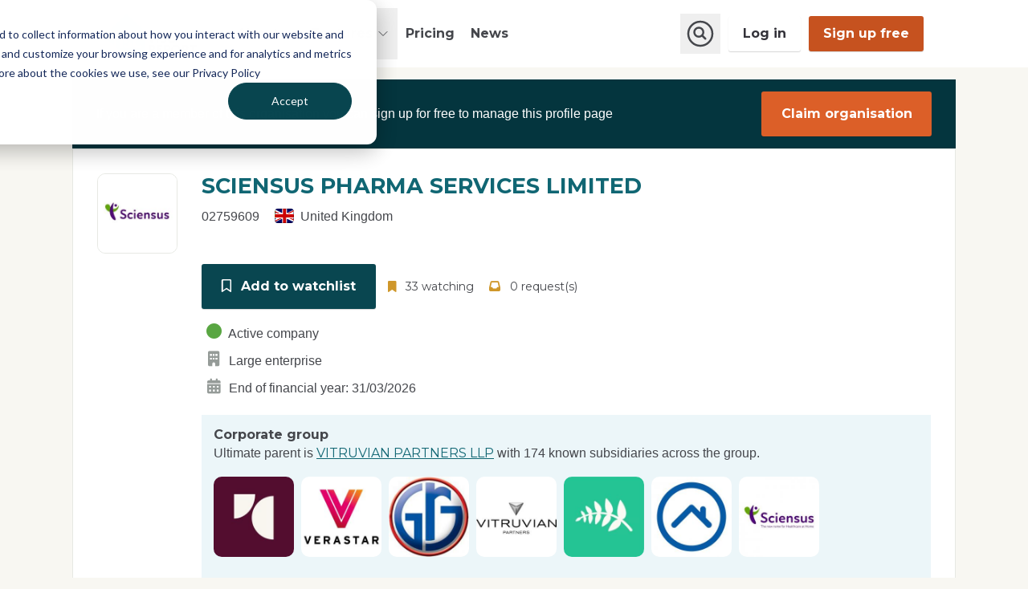

--- FILE ---
content_type: text/html; charset=utf-8
request_url: https://tiscreport.org/company/gb/02759609
body_size: 13513
content:
<!doctype html>
<!--[if IEMobile 7]><html class="ie iem7" lang="en" dir="ltr"><![endif]-->
<!--[if lte IE 6]><html class="ie lt-ie9 lt-ie8 lt-ie7" lang="en" dir="ltr"><![endif]-->
<!--[if (IE 7)&(!IEMobile)]><html class="ie lt-ie9 lt-ie8" lang="en" dir="ltr"><![endif]-->
<!--[if IE 8]><html class="ie lt-ie9" lang="en" dir="ltr"><![endif]-->
<!--[if (gte IE 9)|(gt IEMobile 7)]><html class="ie" lang="en" dir="ltr"
  xmlns:og="https://ogp.me/ns#"><![endif]-->
<!--[if !IE]><html lang="en" dir="ltr"
  xmlns:og="https://ogp.me/ns#"><![endif]-->
  <head>
    <!-- Google Tag Manager -->
    <script>(function(w,d,s,l,i){w[l]=w[l]||[];w[l].push({'gtm.start':
          new Date().getTime(),event:'gtm.js'});var f=d.getElementsByTagName(s)[0],
        j=d.createElement(s),dl=l!='dataLayer'?'&l='+l:'';j.async=true;j.src=
        'https://www.googletagmanager.com/gtm.js?id='+i+dl;f.parentNode.insertBefore(j,f);
      })(window,document,'script','dataLayer','GTM-KWZDNR');</script>
    <!-- End Google Tag Manager -->
    <meta http-equiv="X-UA-Compatible" content="IE=edge,chrome=1">
    <title>Transparency Profile for SCIENSUS PHARMA SERVICES LIMITED | tiscreport.org</title>
    <meta http-equiv="Content-Type" content="text/html; charset=utf-8" />
<meta name="description" content="SCIENSUS PHARMA SERVICES LIMITED - Open transparency data report from TISCreport including legislation compliance, supply chain analysis, regulatory information, contextual ESG data and organisation accreditations." />
<meta property="og:description" content="SCIENSUS PHARMA SERVICES LIMITED - Open transparency data report from TISCreport including legislation compliance, supply chain analysis, regulatory information, contextual ESG data and organisation accreditations." />
<meta property="twitter:description" content="SCIENSUS PHARMA SERVICES LIMITED - Open transparency data report from TISCreport including legislation compliance, supply chain analysis, regulatory information, contextual ESG data and organisation accreditations." />
<meta property="twitter:image" content="https://tiscreport.org/company/gb/02759609/meta-image.png" />
<meta property="og:image" content="https://tiscreport.org/company/gb/02759609/meta-image.png" />
<link rel="shortcut icon" href="https://tiscreport.org/src/themes/sisc/favicon.ico" type="image/vnd.microsoft.icon" />
<link rel="apple-touch-icon" sizes="180x180" href="/src/themes/sisc/images/favicon/apple-touch-icon.png" />
<link rel="icon" type="image/png" sizes="32x32" href="/src/themes/sisc/images/favicon/favicon-32x32.png" />
<link rel="icon" type="image/png" sizes="16x16" href="/src/themes/sisc/images/favicon/favicon-16x16.png" />
<link rel="manifest" href="/src/themes/sisc/images/favicon/site.manifest" />
<link rel="mask-icon" color="#094650" href="/src/themes/sisc/images/favicon/safari-pinned-tab.svg" />
<meta name="msapplication-TileColor" content="#094650" />
<meta name="msapplication-config" content="/src/themes/sisc/images/favicon/browserconfig.xml" />
<meta name="theme-color" content="#094650" />
<link rel="canonical" href="https://tiscreport.org/company/gb/02759609" />
<link rel="shortlink" href="https://tiscreport.org/company/gb/02759609" />
<meta property="og:site_name" content="tiscreport.org" />
<meta property="og:type" content="article" />
<meta property="og:url" content="https://tiscreport.org/company/gb/02759609" />
<meta property="og:title" content="Transparency Profile for SCIENSUS PHARMA SERVICES LIMITED" />
<meta name="twitter:card" content="summary" />
<meta name="twitter:title" content="Transparency Profile for SCIENSUS PHARMA SERVICES LIMITED" />
    <meta name="MobileOptimized" content="width">
    <meta name="HandheldFriendly" content="true">
    <meta name="viewport" content="width=device-width, initial-scale=1">
    <meta http-equiv="cleartype" content="on">
    <link type="text/css" rel="stylesheet" href="https://tiscreport.org/s3fs-css/css/css_JU7K1XBYPEftXqOVP35YO-M1KnxWm0Ig-grQMqH3_gc.css?s=tisc" media="all" />
<link type="text/css" rel="stylesheet" href="https://tiscreport.org/s3fs-css/css/css_47DEQpj8HBSa-_TImW-5JCeuQeRkm5NMpJWZG3hSuFU.css?s=tisc" media="print" />
    <!--[if lt IE 9]>
      <script src="http://html5shiv.googlecode.com/svn/trunk/html5.js"></script>
    <![endif]-->
    <script type="text/javascript" src="https://tiscreport.org/s3fs-js/js/js_osKUJg7P9vi3b1NhIX4RDU0D9bRPivN-ipTENXSWQN0.js?s=tisc"></script>
<script type="text/javascript" defer="defer" src="https://js-eu1.hs-scripts.com/26076678.js?s=tisc"></script>
<script type="text/javascript" src="https://tiscreport.org/s3fs-js/js/js_Cp603rX0YIe7rZ0sKrgKdEDF3LZ1e0yI7RDkwqRoZ10.js?s=tisc"></script>
<script type="text/javascript">
<!--//--><![CDATA[//><!--
jQuery.extend(Core.settings, {"basePath":"\/","pathPrefix":"","setHasJsCookie":0,"ajaxPageState":{"theme":"sisc","theme_token":"kyFDR5nJjfGj5XMNO90srDmsjThWL8ZjCa9KT2hJ7_Y","jquery_version":"1.12","jquery_version_token":"qUGPSRMthISMlXC0-EdD2a68bVo6TCuZtZYwpHKXRes","js":{"src\/modules\/contrib\/jquery_update\/replace\/jquery\/1.12\/jquery.min.js":1,"misc\/jquery-extend-3.4.0.js":1,"misc\/jquery-html-prefilter-3.5.0-backport.js":1,"misc\/jquery.once.js":1,"misc\/core.js":1,"src\/modules\/contrib\/jquery_update\/js\/jquery_browser.js":1,"src\/modules\/contrib\/jquery_update\/replace\/ui\/ui\/minified\/jquery.ui.core.min.js":1,"src\/modules\/contrib\/jquery_update\/replace\/ui\/ui\/minified\/jquery.ui.widget.min.js":1,"src\/modules\/contrib\/select2\/js\/select2.js":1,"src\/modules\/contrib\/jquery_update\/replace\/ui\/external\/jquery.cookie.js":1,"src\/modules\/contrib\/jquery_update\/replace\/jquery.form\/4\/jquery.form.min.js":1,"src\/modules\/contrib\/jquery_update\/replace\/ui\/ui\/minified\/jquery.ui.button.min.js":1,"src\/modules\/contrib\/jquery_update\/replace\/ui\/ui\/minified\/jquery.ui.mouse.min.js":1,"src\/modules\/contrib\/jquery_update\/replace\/ui\/ui\/minified\/jquery.ui.draggable.min.js":1,"src\/modules\/contrib\/jquery_update\/replace\/ui\/ui\/minified\/jquery.ui.position.min.js":1,"misc\/ui\/jquery.ui.position-1.13.0-backport.js":1,"src\/modules\/contrib\/jquery_update\/replace\/ui\/ui\/minified\/jquery.ui.resizable.min.js":1,"src\/modules\/contrib\/jquery_update\/replace\/ui\/ui\/minified\/jquery.ui.dialog.min.js":1,"misc\/ui\/jquery.ui.dialog-1.13.0-backport.js":1,"misc\/form-single-submit.js":1,"misc\/ajax.js":1,"src\/modules\/contrib\/jquery_update\/js\/jquery_update.js":1,"src\/modules\/contrib\/entityreference\/js\/entityreference.js":1,"src\/libraries\/select2\/select2.min.js":1,"src\/modules\/nameless\/sisc_cms\/js\/header-menu.js":1,"https:\/\/js-eu1.hs-scripts.com\/26076678.js":1,"src\/modules\/nameless\/sisc_crm\/js\/hubspot-tracking.js":1,"misc\/progress.js":1,"src\/modules\/contrib\/ctools\/js\/modal.js":1,"src\/modules\/nameless\/sisc_company_view\/js\/ajax-sections.js":1,"src\/modules\/nameless\/sisc_relationship\/sisc_dashboards\/js\/form-chart-actions.js":1,"src\/modules\/nameless\/sisc_modal\/js\/ajax-modal.js":1,"src\/themes\/sisc\/js\/build\/scripts.js":1},"css":{"modules\/system\/system.base.css":1,"modules\/system\/system.menus.css":1,"modules\/system\/system.messages.css":1,"modules\/system\/system.theme.css":1,"modules\/field\/theme\/field.css":1,"modules\/node\/node.css":1,"modules\/user\/user.css":1,"src\/modules\/contrib\/views\/css\/views.css":1,"src\/modules\/contrib\/media\/modules\/media_wysiwyg\/css\/media_wysiwyg.base.css":1,"src\/modules\/contrib\/ctools\/css\/ctools.css":1,"src\/libraries\/select2\/select2.css":1,"src\/modules\/contrib\/select2\/css\/select2_integration.css":1,"src\/modules\/contrib\/ctools\/css\/modal.css":1,"src\/themes\/sisc\/css\/style.css":1,"src\/themes\/sisc\/css\/fa.css":1,"src\/themes\/sisc\/css\/flags.css":1,"src\/themes\/sisc\/css\/print.css":1}},"urlIsAjaxTrusted":{"\/company\/gb\/02759609":true},"select_2":{"excludes":{"by_id":{"values":[],"reg_exs":[]},"by_class":[],"by_selectors":[]},"branch":3,"default_settings":{"separator":"\u00b6","jqui_sortable":false,"dropdownAutoWidth":true,"width":"element","containerCssClass":"","minimumResultsForSearch":"15"},"process_all_selects_on_page":true,"no_version_check":false,"elements":[],"settings_updated":true},"CToolsModal":{"loadingText":"Loading...","closeText":"Close Window","closeImage":"\u003Cimg src=\u0022https:\/\/tiscreport.org\/src\/modules\/contrib\/ctools\/images\/icon-close-window.png\u0022 alt=\u0022Close window\u0022 title=\u0022Close window\u0022 \/\u003E","throbber":"\u003Cimg src=\u0022https:\/\/tiscreport.org\/src\/modules\/contrib\/ctools\/images\/throbber.gif\u0022 alt=\u0022Loading\u0022 title=\u0022Loading...\u0022 \/\u003E"}});
//--><!]]>
</script>
  </head>
  <body class="html not-front not-logged-in no-sidebars page-company page-company-gb page-company-gb- page-company-gb-02759609 user--anonymous i18n-en" >
    <a href="#main-content" class="element-invisible element-focusable">Skip to main content</a>
            <div class="region region-cms-header">
    <div id="block-sisc-cms-sisc-cms-header" class="block block-sisc-cms">

    
  <div class="content">
    <header role="banner" class="site-header">
  <div class="container site-header__container">
    <div class="site-header__branding">
      <a href="/" class="site-header__logo">
        <svg class="site-logo-default" xmlns="http://www.w3.org/2000/svg" xml:space="preserve" x="0" y="0" version="1.1" viewBox="0 0 114.7 50"><style>.site-logo-default1{enable-background:new}.site-logo-default2{fill:#383838}</style><path fill="#23abbc" d="M49.7 22.5c0-.6 0-.8-.3-1.1L27.8.1c-.2-.2-.4-.1-.5 0L.1 27.8c-.2.2-.1.4 0 .5l11.5 11.3v-7.8H8.9c-.6 0-.8-.2-.8-.8v-1c0-.6.2-.8.8-.8h8.7c.6 0 .8.2.8.8v1c0 .6-.2.8-.8.8h-2.7V42c0 .3-.1.5-.2.6l7.3 7.2.1.1c.1.1.2.1.3.1h27.3c.2 0 .4-.2.4-.5l-.4-27zM29.3 29c1.5 0 3 .5 3.8 1 .4.3.5.6.3 1.2l-.6 1.2c-.2.4-.4.4-.5.4-.2 0-.4-.1-.6-.2-.1 0-.2-.1-.3-.1-.6-.3-1.2-.6-2.1-.6-.4 0-1.6.1-1.6 1.2 0 .7.6 1.1 1 1.3L27.5 37c-.7-.3-1.4-.7-2-1.2-.7-.7-1-1.5-1-2.5-.1-2.6 1.9-4.3 4.8-4.3m-6.6 12.9c0 .6-.2.8-.8.8h-1.6c-.6 0-.8-.2-.8-.8V30c0-.6.2-.8.8-.8H22c.6 0 .8.2.8.8l-.1 11.9zm9.9-.2c-.9.8-2.1 1.3-3.6 1.3-2 0-3.8-.8-4.4-1.3l-.4-.4c0-.2 0-.4.2-.7l.8-1.1c.3-.4.4-.4.5-.4.2 0 .4.1.6.2.1 0 .2.1.4.2.5.3 1.3.7 2.3.7.4 0 1.6-.1 1.6-1.2 0-.7-.6-1.1-1.1-1.3l1.3-2.6c1.6.6 3.1 1.5 3.1 3.7-.1 1.1-.5 2.2-1.3 2.9m14.1-.3c-.9.7-2.5 1.6-4.7 1.6-4.3 0-7.2-2.8-7.2-7 0-4.1 3-7 7.2-7 2 0 3.4.7 4.3 1.2.5.4.4.8.1 1.1l-.6 1c-.2.4-.4.4-.5.4s-.3-.1-.6-.2c-.6-.3-1.5-.7-2.5-.7-3 0-4.1 2.1-4.1 4.1 0 1.1.3 2.1.9 2.9.5.7 1.5 1.4 3.1 1.4 1.2 0 2.3-.6 2.8-1 .2-.2.4-.2.6-.2.1 0 .3 0 .5.4l.7 1c.6.6.2.9 0 1"/><g class="site-logo-default1"><path d="M57.2 27.6h-2.6c-.6 0-.9-.3-.9-.9v-.6c0-.6.3-.9.9-.9h7.9c.6 0 .9.3.9.9v.6c0 .6-.3.9-.9.9H60v8.1c0 .6-.3.9-.9.9h-1c-.6 0-.9-.3-.9-.9v-8.1zm7.4-1.5c0-.6.3-.9.9-.9h1c.6 0 .9.3.9.9v9.6c0 .6-.3.9-.9.9h-1c-.6 0-.9-.3-.9-.9v-9.6zm4.8 9.5c-.1-.1-.2-.1-.2-.2s-.2-.2-.2-.3v-.3c0-.1.1-.2.2-.4l.5-.7c.2-.2.3-.4.5-.4s.4 0 .7.2c.1.1.2.1.3.2.1.1.3.2.5.2.2.1.4.1.6.2s.4.1.7.1c.4 0 .7-.1.9-.2.2-.2.3-.3.3-.6s-.1-.5-.4-.7c-.2-.2-.6-.4-.9-.5-.4-.2-.8-.3-1.2-.5s-.8-.4-1.2-.7c-.4-.3-.7-.6-.9-1-.2-.4-.4-.9-.4-1.5 0-.5.1-1 .3-1.4.2-.4.5-.8.8-1.1.4-.3.8-.5 1.3-.7.5-.2 1-.2 1.6-.2.7 0 1.3.1 1.8.3.5.2 1 .4 1.2.6.2.2.4.4.4.5 0 .2 0 .4-.1.6l-.4.7c-.2.3-.3.5-.5.5s-.4 0-.6-.2c-.3-.1-.5-.2-.8-.4-.3-.1-.6-.2-1-.2s-.8.1-.9.2c-.2.2-.3.3-.3.6s.1.5.4.7c.2.2.6.3.9.5.4.2.8.3 1.2.5s.8.4 1.2.7c.4.3.7.6.9 1 .2.4.4.9.4 1.5 0 .5-.1.9-.3 1.4s-.4.8-.8 1.1c-.3.3-.8.6-1.2.8-.5.2-1.1.3-1.7.3-.4 0-.8 0-1.1-.1-.4-.1-.7-.2-1-.3-.3-.1-.6-.2-.8-.4-.4-.2-.6-.3-.7-.4zm8.5-4.7c0-.8.1-1.6.4-2.3.3-.7.7-1.3 1.2-1.8s1.1-.9 1.9-1.2c.7-.3 1.5-.5 2.4-.5.4 0 .8 0 1.2.1.4.1.7.2 1 .3s.6.2.8.3c.2.1.4.2.6.4.2.2.3.3.4.5 0 .2 0 .4-.2.7l-.3.6c-.1.2-.3.4-.5.4s-.4 0-.7-.2c-.3-.1-.6-.3-.9-.4s-.7-.2-1.2-.2c-.6 0-1.1.1-1.5.3-.4.2-.7.4-1 .7-.3.3-.4.6-.6 1-.1.4-.2.8-.2 1.2 0 .4.1.8.2 1.2.1.4.3.8.6 1.1.3.3.6.6 1 .8.4.2.9.3 1.4.3.5 0 .9-.1 1.3-.3.4-.2.7-.4 1-.5.5-.3.9-.3 1.2.2l.4.6c.1.2.2.4.2.6 0 .2-.1.4-.3.6-.2.1-.4.3-.6.4-.3.2-.5.3-.9.4-.3.1-.7.2-1.1.3-.4.1-.8.1-1.3.1-.9 0-1.7-.1-2.5-.4s-1.3-.6-1.8-1.2c-.5-.5-.9-1.1-1.2-1.9-.2-.6-.4-1.4-.4-2.2z" class="site-logo-default2"/></g><g class="site-logo-default1"><path d="M54.8 39.5c0-.6.3-.9.9-.9h3.1c.6 0 1 0 1.4.1.3 0 .6.1.8.2.6.2 1.2.6 1.5 1.2s.6 1.3.6 2.1c0 .3 0 .6-.1.9l-.3.9c-.1.3-.3.5-.5.8-.2.2-.5.4-.7.5 0 0 .1.1.1.2s.1.1.1.2.1.2.2.3l1.6 2.9c.2.3.2.6.1.8-.1.2-.4.3-.7.3h-1.2c-.5 0-.8-.2-1-.6L59 46.2h-1.3v2.9c0 .6-.3.9-.9.9h-1c-.6 0-.9-.3-.9-.9v-9.6zm4 4.3c.4 0 .8-.1 1-.4.3-.2.4-.6.4-1 0-.3 0-.5-.1-.7-.1-.2-.3-.4-.5-.5-.2-.1-.6-.2-1-.2h-.9v2.7h1.1zm6.1-4.3c0-.6.3-.9.9-.9h5.3c.6 0 .9.3.9.9v.6c0 .6-.3.9-.9.9h-3.4v2.1h2.6c.6 0 .9.3.9.9v.6c0 .6-.3.9-.9.9h-2.6v2.1h3.7c.6 0 .9.3.9.9v.6c0 .6-.3.9-.9.9h-5.6c-.6 0-.9-.3-.9-.9v-9.6zm8.9 0c0-.6.3-.9.9-.9h3.8c.5 0 1 .1 1.5.3.5.2.8.5 1.2.8.3.3.6.8.8 1.2.2.5.3 1 .3 1.6 0 .6-.1 1.1-.3 1.6-.2.5-.4.9-.8 1.2-.3.3-.7.6-1.2.8-.5.2-1 .3-1.5.3h-1.9V49c0 .6-.3.9-.9.9h-1c-.6 0-.9-.3-.9-.9v-9.5zm4.1 4.6c.5 0 .8-.1 1.1-.4.2-.3.4-.7.4-1.1 0-.5-.1-.8-.3-1.1-.2-.3-.6-.4-1-.4h-1.4v3.1h1.2zm5 .2c0-.8.1-1.6.4-2.3s.7-1.3 1.2-1.8 1.1-.9 1.9-1.2c.7-.3 1.5-.4 2.4-.4s1.7.1 2.4.4 1.4.7 1.9 1.2.9 1.1 1.2 1.8.4 1.5.4 2.3c0 .8-.1 1.6-.4 2.3-.3.7-.7 1.3-1.2 1.9-.5.5-1.1 1-1.9 1.3s-1.5.5-2.4.5-1.7-.2-2.4-.5-1.4-.7-1.9-1.3c-.5-.5-.9-1.2-1.2-1.9-.2-.7-.4-1.5-.4-2.3zm2.9 0c0 .5.1.9.2 1.3.2.4.4.8.6 1.1s.6.5 1 .7c.4.2.8.3 1.2.3s.9-.1 1.2-.3.7-.4 1-.7.5-.7.6-1.1c.2-.4.2-.9.2-1.3 0-.5-.1-.9-.2-1.3-.2-.4-.4-.7-.6-1-.3-.3-.6-.5-1-.7s-.7-.3-1.2-.3-.9.1-1.2.2c-.4.2-.7.4-1 .7-.3.3-.5.6-.6 1-.2.5-.2.9-.2 1.4z" class="site-logo-default2"/></g><g class="site-logo-default1"><path d="M96.3 39.5c0-.6.3-.9.9-.9h3.1c.6 0 1 0 1.4.1.3 0 .6.1.8.2.6.2 1.2.6 1.5 1.2s.6 1.3.6 2.1c0 .3 0 .6-.1.9l-.3.9c-.1.3-.3.5-.5.8-.2.2-.5.4-.7.5 0 0 .1.1.1.2s.1.1.1.2.1.2.2.3l1.6 2.9c.2.3.2.6.1.8-.1.2-.4.3-.7.3h-1.2c-.5 0-.8-.2-1-.6l-1.7-3.2h-1.3v2.9c0 .6-.3.9-.9.9h-1c-.6 0-.9-.3-.9-.9v-9.6zm4 4.3c.4 0 .8-.1 1-.4.3-.2.4-.6.4-1 0-.3 0-.5-.1-.7-.1-.2-.3-.4-.5-.5-.2-.1-.6-.2-1-.2h-.9v2.7h1.1z" class="site-logo-default2"/></g><g class="site-logo-default1"><path d="M108.6 41H106c-.6 0-.9-.3-.9-.9v-.6c0-.6.3-.9.9-.9h7.9c.6 0 .9.3.9.9v.6c0 .6-.3.9-.9.9h-2.6v8.1c0 .6-.3.9-.9.9h-1c-.6 0-.9-.3-.9-.9V41z" class="site-logo-default2"/></g><path fill="none" d="M7 3h107.7v46.9H7z"/></svg>
        <span class="visually-hidden">TISCreport</span>
      </a>
    </div>
    <div id="header-menu" class="site-header__content">
      <div id="block-tiscreport-megamenu" class="block block--tisc-mega-menu-block block--block-tiscreport-megamenu">
  
    
      <svg width="0" height="0" class="hidden">
  <symbol id="mega-menu-chevron" xmlns="http://www.w3.org/2000/svg" fill="none" viewBox="0 0 24 24" stroke-width="1.5" stroke="currentColor">
    <path stroke-linecap="round" stroke-linejoin="round" d="m8.25 4.5 7.5 7.5-7.5 7.5" />
  </symbol>
  <symbol id="mega-menu-arrow" xmlns="http://www.w3.org/2000/svg" fill="none" viewBox="0 0 24 24" stroke-width="1.5" stroke="currentColor">
    <path stroke-linecap="round" stroke-linejoin="round" d="M13.5 4.5 21 12m0 0-7.5 7.5M21 12H3" />
  </symbol>
  <symbol id="mega-menu-close" xmlns="http://www.w3.org/2000/svg" fill="none" viewBox="0 0 24 24" stroke-width="1.5" stroke="currentColor">
    <path stroke-linecap="round" stroke-linejoin="round" d="M6 18 18 6M6 6l12 12" />
  </symbol>
</svg>

<button class="header__btn mega-menu__open-btn js-open-menu" aria-controls="mega-menu-main">
  <span class="visually-hidden">Open Main Menu</span>
  <svg class="header__btn-icon" xmlns="http://www.w3.org/2000/svg" fill="none" viewBox="0 0 24 24" stroke-width="1.5" stroke="currentColor">
    <path stroke-linecap="round" stroke-linejoin="round" d="M3.75 6.75h16.5M3.75 12h16.5m-16.5 5.25h16.5" />
  </svg>
</button>
<nav id="mega-menu-main" class="mega-menu">

  <header class="mega-menu__header">
    <a href="/" class="site-header__logo">
      <svg class="site-logo-default" xmlns="http://www.w3.org/2000/svg" xml:space="preserve" x="0" y="0" version="1.1" viewBox="0 0 114.7 50"><style>.site-logo-default1{enable-background:new}.site-logo-default2{fill:#383838}</style><path fill="#23abbc" d="M49.7 22.5c0-.6 0-.8-.3-1.1L27.8.1c-.2-.2-.4-.1-.5 0L.1 27.8c-.2.2-.1.4 0 .5l11.5 11.3v-7.8H8.9c-.6 0-.8-.2-.8-.8v-1c0-.6.2-.8.8-.8h8.7c.6 0 .8.2.8.8v1c0 .6-.2.8-.8.8h-2.7V42c0 .3-.1.5-.2.6l7.3 7.2.1.1c.1.1.2.1.3.1h27.3c.2 0 .4-.2.4-.5l-.4-27zM29.3 29c1.5 0 3 .5 3.8 1 .4.3.5.6.3 1.2l-.6 1.2c-.2.4-.4.4-.5.4-.2 0-.4-.1-.6-.2-.1 0-.2-.1-.3-.1-.6-.3-1.2-.6-2.1-.6-.4 0-1.6.1-1.6 1.2 0 .7.6 1.1 1 1.3L27.5 37c-.7-.3-1.4-.7-2-1.2-.7-.7-1-1.5-1-2.5-.1-2.6 1.9-4.3 4.8-4.3m-6.6 12.9c0 .6-.2.8-.8.8h-1.6c-.6 0-.8-.2-.8-.8V30c0-.6.2-.8.8-.8H22c.6 0 .8.2.8.8l-.1 11.9zm9.9-.2c-.9.8-2.1 1.3-3.6 1.3-2 0-3.8-.8-4.4-1.3l-.4-.4c0-.2 0-.4.2-.7l.8-1.1c.3-.4.4-.4.5-.4.2 0 .4.1.6.2.1 0 .2.1.4.2.5.3 1.3.7 2.3.7.4 0 1.6-.1 1.6-1.2 0-.7-.6-1.1-1.1-1.3l1.3-2.6c1.6.6 3.1 1.5 3.1 3.7-.1 1.1-.5 2.2-1.3 2.9m14.1-.3c-.9.7-2.5 1.6-4.7 1.6-4.3 0-7.2-2.8-7.2-7 0-4.1 3-7 7.2-7 2 0 3.4.7 4.3 1.2.5.4.4.8.1 1.1l-.6 1c-.2.4-.4.4-.5.4s-.3-.1-.6-.2c-.6-.3-1.5-.7-2.5-.7-3 0-4.1 2.1-4.1 4.1 0 1.1.3 2.1.9 2.9.5.7 1.5 1.4 3.1 1.4 1.2 0 2.3-.6 2.8-1 .2-.2.4-.2.6-.2.1 0 .3 0 .5.4l.7 1c.6.6.2.9 0 1"/><g class="site-logo-default1"><path d="M57.2 27.6h-2.6c-.6 0-.9-.3-.9-.9v-.6c0-.6.3-.9.9-.9h7.9c.6 0 .9.3.9.9v.6c0 .6-.3.9-.9.9H60v8.1c0 .6-.3.9-.9.9h-1c-.6 0-.9-.3-.9-.9v-8.1zm7.4-1.5c0-.6.3-.9.9-.9h1c.6 0 .9.3.9.9v9.6c0 .6-.3.9-.9.9h-1c-.6 0-.9-.3-.9-.9v-9.6zm4.8 9.5c-.1-.1-.2-.1-.2-.2s-.2-.2-.2-.3v-.3c0-.1.1-.2.2-.4l.5-.7c.2-.2.3-.4.5-.4s.4 0 .7.2c.1.1.2.1.3.2.1.1.3.2.5.2.2.1.4.1.6.2s.4.1.7.1c.4 0 .7-.1.9-.2.2-.2.3-.3.3-.6s-.1-.5-.4-.7c-.2-.2-.6-.4-.9-.5-.4-.2-.8-.3-1.2-.5s-.8-.4-1.2-.7c-.4-.3-.7-.6-.9-1-.2-.4-.4-.9-.4-1.5 0-.5.1-1 .3-1.4.2-.4.5-.8.8-1.1.4-.3.8-.5 1.3-.7.5-.2 1-.2 1.6-.2.7 0 1.3.1 1.8.3.5.2 1 .4 1.2.6.2.2.4.4.4.5 0 .2 0 .4-.1.6l-.4.7c-.2.3-.3.5-.5.5s-.4 0-.6-.2c-.3-.1-.5-.2-.8-.4-.3-.1-.6-.2-1-.2s-.8.1-.9.2c-.2.2-.3.3-.3.6s.1.5.4.7c.2.2.6.3.9.5.4.2.8.3 1.2.5s.8.4 1.2.7c.4.3.7.6.9 1 .2.4.4.9.4 1.5 0 .5-.1.9-.3 1.4s-.4.8-.8 1.1c-.3.3-.8.6-1.2.8-.5.2-1.1.3-1.7.3-.4 0-.8 0-1.1-.1-.4-.1-.7-.2-1-.3-.3-.1-.6-.2-.8-.4-.4-.2-.6-.3-.7-.4zm8.5-4.7c0-.8.1-1.6.4-2.3.3-.7.7-1.3 1.2-1.8s1.1-.9 1.9-1.2c.7-.3 1.5-.5 2.4-.5.4 0 .8 0 1.2.1.4.1.7.2 1 .3s.6.2.8.3c.2.1.4.2.6.4.2.2.3.3.4.5 0 .2 0 .4-.2.7l-.3.6c-.1.2-.3.4-.5.4s-.4 0-.7-.2c-.3-.1-.6-.3-.9-.4s-.7-.2-1.2-.2c-.6 0-1.1.1-1.5.3-.4.2-.7.4-1 .7-.3.3-.4.6-.6 1-.1.4-.2.8-.2 1.2 0 .4.1.8.2 1.2.1.4.3.8.6 1.1.3.3.6.6 1 .8.4.2.9.3 1.4.3.5 0 .9-.1 1.3-.3.4-.2.7-.4 1-.5.5-.3.9-.3 1.2.2l.4.6c.1.2.2.4.2.6 0 .2-.1.4-.3.6-.2.1-.4.3-.6.4-.3.2-.5.3-.9.4-.3.1-.7.2-1.1.3-.4.1-.8.1-1.3.1-.9 0-1.7-.1-2.5-.4s-1.3-.6-1.8-1.2c-.5-.5-.9-1.1-1.2-1.9-.2-.6-.4-1.4-.4-2.2z" class="site-logo-default2"/></g><g class="site-logo-default1"><path d="M54.8 39.5c0-.6.3-.9.9-.9h3.1c.6 0 1 0 1.4.1.3 0 .6.1.8.2.6.2 1.2.6 1.5 1.2s.6 1.3.6 2.1c0 .3 0 .6-.1.9l-.3.9c-.1.3-.3.5-.5.8-.2.2-.5.4-.7.5 0 0 .1.1.1.2s.1.1.1.2.1.2.2.3l1.6 2.9c.2.3.2.6.1.8-.1.2-.4.3-.7.3h-1.2c-.5 0-.8-.2-1-.6L59 46.2h-1.3v2.9c0 .6-.3.9-.9.9h-1c-.6 0-.9-.3-.9-.9v-9.6zm4 4.3c.4 0 .8-.1 1-.4.3-.2.4-.6.4-1 0-.3 0-.5-.1-.7-.1-.2-.3-.4-.5-.5-.2-.1-.6-.2-1-.2h-.9v2.7h1.1zm6.1-4.3c0-.6.3-.9.9-.9h5.3c.6 0 .9.3.9.9v.6c0 .6-.3.9-.9.9h-3.4v2.1h2.6c.6 0 .9.3.9.9v.6c0 .6-.3.9-.9.9h-2.6v2.1h3.7c.6 0 .9.3.9.9v.6c0 .6-.3.9-.9.9h-5.6c-.6 0-.9-.3-.9-.9v-9.6zm8.9 0c0-.6.3-.9.9-.9h3.8c.5 0 1 .1 1.5.3.5.2.8.5 1.2.8.3.3.6.8.8 1.2.2.5.3 1 .3 1.6 0 .6-.1 1.1-.3 1.6-.2.5-.4.9-.8 1.2-.3.3-.7.6-1.2.8-.5.2-1 .3-1.5.3h-1.9V49c0 .6-.3.9-.9.9h-1c-.6 0-.9-.3-.9-.9v-9.5zm4.1 4.6c.5 0 .8-.1 1.1-.4.2-.3.4-.7.4-1.1 0-.5-.1-.8-.3-1.1-.2-.3-.6-.4-1-.4h-1.4v3.1h1.2zm5 .2c0-.8.1-1.6.4-2.3s.7-1.3 1.2-1.8 1.1-.9 1.9-1.2c.7-.3 1.5-.4 2.4-.4s1.7.1 2.4.4 1.4.7 1.9 1.2.9 1.1 1.2 1.8.4 1.5.4 2.3c0 .8-.1 1.6-.4 2.3-.3.7-.7 1.3-1.2 1.9-.5.5-1.1 1-1.9 1.3s-1.5.5-2.4.5-1.7-.2-2.4-.5-1.4-.7-1.9-1.3c-.5-.5-.9-1.2-1.2-1.9-.2-.7-.4-1.5-.4-2.3zm2.9 0c0 .5.1.9.2 1.3.2.4.4.8.6 1.1s.6.5 1 .7c.4.2.8.3 1.2.3s.9-.1 1.2-.3.7-.4 1-.7.5-.7.6-1.1c.2-.4.2-.9.2-1.3 0-.5-.1-.9-.2-1.3-.2-.4-.4-.7-.6-1-.3-.3-.6-.5-1-.7s-.7-.3-1.2-.3-.9.1-1.2.2c-.4.2-.7.4-1 .7-.3.3-.5.6-.6 1-.2.5-.2.9-.2 1.4z" class="site-logo-default2"/></g><g class="site-logo-default1"><path d="M96.3 39.5c0-.6.3-.9.9-.9h3.1c.6 0 1 0 1.4.1.3 0 .6.1.8.2.6.2 1.2.6 1.5 1.2s.6 1.3.6 2.1c0 .3 0 .6-.1.9l-.3.9c-.1.3-.3.5-.5.8-.2.2-.5.4-.7.5 0 0 .1.1.1.2s.1.1.1.2.1.2.2.3l1.6 2.9c.2.3.2.6.1.8-.1.2-.4.3-.7.3h-1.2c-.5 0-.8-.2-1-.6l-1.7-3.2h-1.3v2.9c0 .6-.3.9-.9.9h-1c-.6 0-.9-.3-.9-.9v-9.6zm4 4.3c.4 0 .8-.1 1-.4.3-.2.4-.6.4-1 0-.3 0-.5-.1-.7-.1-.2-.3-.4-.5-.5-.2-.1-.6-.2-1-.2h-.9v2.7h1.1z" class="site-logo-default2"/></g><g class="site-logo-default1"><path d="M108.6 41H106c-.6 0-.9-.3-.9-.9v-.6c0-.6.3-.9.9-.9h7.9c.6 0 .9.3.9.9v.6c0 .6-.3.9-.9.9h-2.6v8.1c0 .6-.3.9-.9.9h-1c-.6 0-.9-.3-.9-.9V41z" class="site-logo-default2"/></g><path fill="none" d="M7 3h107.7v46.9H7z"/></svg>
      <span class="visually-hidden">TISCreport</span>
    </a>
    <button class="header__btn js-close-menu" aria-controls="mega-menu-main">
      <span class="visually-hidden"Close Main Menu></span>
      <svg class="header__btn-icon" xmlns="http://www.w3.org/2000/svg" fill="none" viewBox="0 0 24 24" stroke-width="1.5" stroke="currentColor">
        <use xlink:href="#mega-menu-close" />
      </svg>
    </button>
  </header>

            <button aria-controls="menu-link-contenta19a9e1b-a9b5-4a11-9fbe-b16b12110978"  rel="nofollow" class="js-expand-menu mega-menu__expand mega-menu__link">
        <span class="mega-menu__expand-text">About</span>
        <svg class="mega-menu__expand-icon" xmlns="http://www.w3.org/2000/svg" fill="none" viewBox="0 0 24 24" stroke-width="1.5" stroke="currentColor">
          <use xlink:href="#mega-menu-chevron" />
        </svg>
      </button>
                <button aria-controls="menu-link-content23146cb0-bbef-4fe6-b42b-bb3e5af28f03"  rel="nofollow" class="js-expand-menu mega-menu__expand mega-menu__link">
        <span class="mega-menu__expand-text">Features</span>
        <svg class="mega-menu__expand-icon" xmlns="http://www.w3.org/2000/svg" fill="none" viewBox="0 0 24 24" stroke-width="1.5" stroke="currentColor">
          <use xlink:href="#mega-menu-chevron" />
        </svg>
      </button>
                <a href="/pricing"  class="mega-menu__link">Pricing</a>
                <a href="/news"  class="mega-menu__link">News</a>
        <div class="mega-menu__dropdown">
    <header class="mega-menu__header">
      <button aria-controls="mega-menu-main" class="mega-menu__back js-collapse-menu">
        <svg class="mega-menu__back-arrow">
          <use xlink:href="#mega-menu-chevron" />
        </svg>
        <span class="mega-menu__back-text">Back</span>
      </button>
      <button class="header__btn js-close-menu" aria-controls="mega-menu-main">
        <span class="visually-hidden"Close Main Menu></span>
        <svg class="header__btn-icon" xmlns="http://www.w3.org/2000/svg" fill="none" viewBox="0 0 24 24" stroke-width="1.5" stroke="currentColor">
          <use xlink:href="#mega-menu-close" />
        </svg>
      </button>
    </header>

                      <div id="menu-link-contenta19a9e1b-a9b5-4a11-9fbe-b16b12110978" class="mega-menu__dropdown-item" data-index="0">
          <header class="mega-menu__dropdown-header">
            <div class="mega-menu__dropdown-header-title">About</div>
            <div class="mega-menu__dropdown-header-description">Learn how we drive supply chain transparency and ethical compliance through trusted data solutions.</div>
            <a href="/about"  rel="nofollow" class="mega-menu__dropdown-link">
                <picture>
                  <source srcset="https://d3w15xxvsblorz.cloudfront.net/s3fs-public/styles/icon_medium_1x/public/2025-03/overview-about.png.webp?itok=WIiKkQmr 1x" media="all and (min-width: 1400px)" type="image/webp" width="60" height="60"/>
              <source srcset="https://d3w15xxvsblorz.cloudfront.net/s3fs-public/styles/icon_medium_1x/public/2025-03/overview-about.png.webp?itok=WIiKkQmr 1x" media="all and (min-width: 1100px) and (max-width: 1399px)" type="image/webp" width="60" height="60"/>
              <source srcset="https://d3w15xxvsblorz.cloudfront.net/s3fs-public/styles/icon_medium_1x/public/2025-03/overview-about.png.webp?itok=WIiKkQmr 1x, https://d3w15xxvsblorz.cloudfront.net/s3fs-public/styles/icon_medium_2x/public/2025-03/overview-about.png.webp?itok=y1su6nTk 2x" media="all and (min-width: 800px) and (max-width: 1099px)" type="image/webp" width="60" height="60"/>
              <source srcset="https://d3w15xxvsblorz.cloudfront.net/s3fs-public/styles/icon_medium_1x/public/2025-03/overview-about.png.webp?itok=WIiKkQmr 1x, https://d3w15xxvsblorz.cloudfront.net/s3fs-public/styles/icon_medium_2x/public/2025-03/overview-about.png.webp?itok=y1su6nTk 2x" media="all and (min-width: 576px) and (max-width: 799px)" type="image/webp" width="60" height="60"/>
              <source srcset="https://d3w15xxvsblorz.cloudfront.net/s3fs-public/styles/icon_medium_1x/public/2025-03/overview-about.png.webp?itok=WIiKkQmr 1x, https://d3w15xxvsblorz.cloudfront.net/s3fs-public/styles/icon_medium_2x/public/2025-03/overview-about.png.webp?itok=y1su6nTk 2x" type="image/webp" width="60" height="60"/>
                  <img loading="lazy" class="mega-menu__dropdown-link-icon" src="https://d3w15xxvsblorz.cloudfront.net/s3fs-public/styles/icon_medium_1x/public/2025-03/overview-about.png.webp?itok=WIiKkQmr" alt="" />

  </picture>

              <span class="mega-menu__dropdown-link-text">See About</span>
              <svg class="mega-menu__dropdown-link-arrow">
                <use xlink:href="#mega-menu-arrow" />
              </svg>
            </a>
          </header>
          <ul class="mega-menu__dropdown-submenu">
                          <li class="mega-menu__dropdown-submenu-item">
                <a href="/about/solutions"  class="mega-menu__dropdown-submenu-link">
                  <span class="mega-menu__dropdown-link">
                      <picture>
                  <source srcset="https://d3w15xxvsblorz.cloudfront.net/s3fs-public/styles/icon_medium_1x/public/2025-03/how%20can%20we%20help.png.webp?itok=IPlTAEpF 1x" media="all and (min-width: 1400px)" type="image/webp" width="60" height="60"/>
              <source srcset="https://d3w15xxvsblorz.cloudfront.net/s3fs-public/styles/icon_medium_1x/public/2025-03/how%20can%20we%20help.png.webp?itok=IPlTAEpF 1x" media="all and (min-width: 1100px) and (max-width: 1399px)" type="image/webp" width="60" height="60"/>
              <source srcset="https://d3w15xxvsblorz.cloudfront.net/s3fs-public/styles/icon_medium_1x/public/2025-03/how%20can%20we%20help.png.webp?itok=IPlTAEpF 1x, https://d3w15xxvsblorz.cloudfront.net/s3fs-public/styles/icon_medium_2x/public/2025-03/how%20can%20we%20help.png.webp?itok=BSphSmp2 2x" media="all and (min-width: 800px) and (max-width: 1099px)" type="image/webp" width="60" height="60"/>
              <source srcset="https://d3w15xxvsblorz.cloudfront.net/s3fs-public/styles/icon_medium_1x/public/2025-03/how%20can%20we%20help.png.webp?itok=IPlTAEpF 1x, https://d3w15xxvsblorz.cloudfront.net/s3fs-public/styles/icon_medium_2x/public/2025-03/how%20can%20we%20help.png.webp?itok=BSphSmp2 2x" media="all and (min-width: 576px) and (max-width: 799px)" type="image/webp" width="60" height="60"/>
              <source srcset="https://d3w15xxvsblorz.cloudfront.net/s3fs-public/styles/icon_medium_1x/public/2025-03/how%20can%20we%20help.png.webp?itok=IPlTAEpF 1x, https://d3w15xxvsblorz.cloudfront.net/s3fs-public/styles/icon_medium_2x/public/2025-03/how%20can%20we%20help.png.webp?itok=BSphSmp2 2x" type="image/webp" width="60" height="60"/>
                  <img loading="lazy" class="mega-menu__dropdown-link-icon" src="https://d3w15xxvsblorz.cloudfront.net/s3fs-public/styles/icon_medium_1x/public/2025-03/how%20can%20we%20help.png.webp?itok=IPlTAEpF" alt="" />

  </picture>

                    <span class="mega-menu__dropdown-link-text">How We Can Help</span>
                    <svg class="mega-menu__dropdown-link-arrow">
                      <use xlink:href="#mega-menu-arrow" />
                    </svg>
                  </span>
                  <span class="mega-menu__dropdown-submenu-description">Tools to monitor supply chains, ensure compliance, and gain insights with secure dashboards.</span>
                </a>
              </li>
                          <li class="mega-menu__dropdown-submenu-item">
                <a href="/about/data-quality"  class="mega-menu__dropdown-submenu-link">
                  <span class="mega-menu__dropdown-link">
                      <picture>
                  <source srcset="https://d3w15xxvsblorz.cloudfront.net/s3fs-public/styles/icon_medium_1x/public/2025-03/dataquality.png.webp?itok=nxC0Vd1_ 1x" media="all and (min-width: 1400px)" type="image/webp" width="60" height="60"/>
              <source srcset="https://d3w15xxvsblorz.cloudfront.net/s3fs-public/styles/icon_medium_1x/public/2025-03/dataquality.png.webp?itok=nxC0Vd1_ 1x" media="all and (min-width: 1100px) and (max-width: 1399px)" type="image/webp" width="60" height="60"/>
              <source srcset="https://d3w15xxvsblorz.cloudfront.net/s3fs-public/styles/icon_medium_1x/public/2025-03/dataquality.png.webp?itok=nxC0Vd1_ 1x, https://d3w15xxvsblorz.cloudfront.net/s3fs-public/styles/icon_medium_2x/public/2025-03/dataquality.png.webp?itok=R-v4t5Gs 2x" media="all and (min-width: 800px) and (max-width: 1099px)" type="image/webp" width="60" height="60"/>
              <source srcset="https://d3w15xxvsblorz.cloudfront.net/s3fs-public/styles/icon_medium_1x/public/2025-03/dataquality.png.webp?itok=nxC0Vd1_ 1x, https://d3w15xxvsblorz.cloudfront.net/s3fs-public/styles/icon_medium_2x/public/2025-03/dataquality.png.webp?itok=R-v4t5Gs 2x" media="all and (min-width: 576px) and (max-width: 799px)" type="image/webp" width="60" height="60"/>
              <source srcset="https://d3w15xxvsblorz.cloudfront.net/s3fs-public/styles/icon_medium_1x/public/2025-03/dataquality.png.webp?itok=nxC0Vd1_ 1x, https://d3w15xxvsblorz.cloudfront.net/s3fs-public/styles/icon_medium_2x/public/2025-03/dataquality.png.webp?itok=R-v4t5Gs 2x" type="image/webp" width="60" height="60"/>
                  <img loading="lazy" class="mega-menu__dropdown-link-icon" src="https://d3w15xxvsblorz.cloudfront.net/s3fs-public/styles/icon_medium_1x/public/2025-03/dataquality.png.webp?itok=nxC0Vd1_" alt="" />

  </picture>

                    <span class="mega-menu__dropdown-link-text">The Quality of Our Data</span>
                    <svg class="mega-menu__dropdown-link-arrow">
                      <use xlink:href="#mega-menu-arrow" />
                    </svg>
                  </span>
                  <span class="mega-menu__dropdown-submenu-description">AI-augmented, human-verified data from official sources for accuracy and reliability.</span>
                </a>
              </li>
                          <li class="mega-menu__dropdown-submenu-item">
                <a href="/about/why-we-do-it"  class="mega-menu__dropdown-submenu-link">
                  <span class="mega-menu__dropdown-link">
                      <picture>
                  <source srcset="https://d3w15xxvsblorz.cloudfront.net/s3fs-public/styles/icon_medium_1x/public/2025-03/why%20we%20do%20it.png.webp?itok=ZGt_krMx 1x" media="all and (min-width: 1400px)" type="image/webp" width="60" height="60"/>
              <source srcset="https://d3w15xxvsblorz.cloudfront.net/s3fs-public/styles/icon_medium_1x/public/2025-03/why%20we%20do%20it.png.webp?itok=ZGt_krMx 1x" media="all and (min-width: 1100px) and (max-width: 1399px)" type="image/webp" width="60" height="60"/>
              <source srcset="https://d3w15xxvsblorz.cloudfront.net/s3fs-public/styles/icon_medium_1x/public/2025-03/why%20we%20do%20it.png.webp?itok=ZGt_krMx 1x, https://d3w15xxvsblorz.cloudfront.net/s3fs-public/styles/icon_medium_2x/public/2025-03/why%20we%20do%20it.png.webp?itok=oNfcPBju 2x" media="all and (min-width: 800px) and (max-width: 1099px)" type="image/webp" width="60" height="60"/>
              <source srcset="https://d3w15xxvsblorz.cloudfront.net/s3fs-public/styles/icon_medium_1x/public/2025-03/why%20we%20do%20it.png.webp?itok=ZGt_krMx 1x, https://d3w15xxvsblorz.cloudfront.net/s3fs-public/styles/icon_medium_2x/public/2025-03/why%20we%20do%20it.png.webp?itok=oNfcPBju 2x" media="all and (min-width: 576px) and (max-width: 799px)" type="image/webp" width="60" height="60"/>
              <source srcset="https://d3w15xxvsblorz.cloudfront.net/s3fs-public/styles/icon_medium_1x/public/2025-03/why%20we%20do%20it.png.webp?itok=ZGt_krMx 1x, https://d3w15xxvsblorz.cloudfront.net/s3fs-public/styles/icon_medium_2x/public/2025-03/why%20we%20do%20it.png.webp?itok=oNfcPBju 2x" type="image/webp" width="60" height="60"/>
                  <img loading="lazy" class="mega-menu__dropdown-link-icon" src="https://d3w15xxvsblorz.cloudfront.net/s3fs-public/styles/icon_medium_1x/public/2025-03/why%20we%20do%20it.png.webp?itok=ZGt_krMx" alt="" />

  </picture>

                    <span class="mega-menu__dropdown-link-text">Why We Do It</span>
                    <svg class="mega-menu__dropdown-link-arrow">
                      <use xlink:href="#mega-menu-arrow" />
                    </svg>
                  </span>
                  <span class="mega-menu__dropdown-submenu-description">Committed to global supply chain accountability, sustainability, and corporate responsibility.</span>
                </a>
              </li>
                      </ul>
        </div>
                              <div id="menu-link-content23146cb0-bbef-4fe6-b42b-bb3e5af28f03" class="mega-menu__dropdown-item" data-index="1">
          <header class="mega-menu__dropdown-header">
            <div class="mega-menu__dropdown-header-title">Features</div>
            <div class="mega-menu__dropdown-header-description">Dashboards, compliance tracking, datasets, and integration tools for supply chain management.</div>
            <a href="/features"  rel="nofollow" class="mega-menu__dropdown-link">
                <picture>
                  <source srcset="https://d3w15xxvsblorz.cloudfront.net/s3fs-public/styles/icon_medium_1x/public/2025-03/key%20features.png.webp?itok=7C2CT2zv 1x" media="all and (min-width: 1400px)" type="image/webp" width="60" height="60"/>
              <source srcset="https://d3w15xxvsblorz.cloudfront.net/s3fs-public/styles/icon_medium_1x/public/2025-03/key%20features.png.webp?itok=7C2CT2zv 1x" media="all and (min-width: 1100px) and (max-width: 1399px)" type="image/webp" width="60" height="60"/>
              <source srcset="https://d3w15xxvsblorz.cloudfront.net/s3fs-public/styles/icon_medium_1x/public/2025-03/key%20features.png.webp?itok=7C2CT2zv 1x, https://d3w15xxvsblorz.cloudfront.net/s3fs-public/styles/icon_medium_2x/public/2025-03/key%20features.png.webp?itok=dB4RQdOc 2x" media="all and (min-width: 800px) and (max-width: 1099px)" type="image/webp" width="60" height="60"/>
              <source srcset="https://d3w15xxvsblorz.cloudfront.net/s3fs-public/styles/icon_medium_1x/public/2025-03/key%20features.png.webp?itok=7C2CT2zv 1x, https://d3w15xxvsblorz.cloudfront.net/s3fs-public/styles/icon_medium_2x/public/2025-03/key%20features.png.webp?itok=dB4RQdOc 2x" media="all and (min-width: 576px) and (max-width: 799px)" type="image/webp" width="60" height="60"/>
              <source srcset="https://d3w15xxvsblorz.cloudfront.net/s3fs-public/styles/icon_medium_1x/public/2025-03/key%20features.png.webp?itok=7C2CT2zv 1x, https://d3w15xxvsblorz.cloudfront.net/s3fs-public/styles/icon_medium_2x/public/2025-03/key%20features.png.webp?itok=dB4RQdOc 2x" type="image/webp" width="60" height="60"/>
                  <img loading="lazy" class="mega-menu__dropdown-link-icon" src="https://d3w15xxvsblorz.cloudfront.net/s3fs-public/styles/icon_medium_1x/public/2025-03/key%20features.png.webp?itok=7C2CT2zv" alt="" />

  </picture>

              <span class="mega-menu__dropdown-link-text">See Features</span>
              <svg class="mega-menu__dropdown-link-arrow">
                <use xlink:href="#mega-menu-arrow" />
              </svg>
            </a>
          </header>
          <ul class="mega-menu__dropdown-submenu">
                          <li class="mega-menu__dropdown-submenu-item">
                <a href="/features/transparency"  class="mega-menu__dropdown-submenu-link">
                  <span class="mega-menu__dropdown-link">
                      <picture>
                  <source srcset="https://d3w15xxvsblorz.cloudfront.net/s3fs-public/styles/icon_medium_1x/public/2025-03/transparency%20tool.png.webp?itok=nHJdK4mC 1x" media="all and (min-width: 1400px)" type="image/webp" width="60" height="60"/>
              <source srcset="https://d3w15xxvsblorz.cloudfront.net/s3fs-public/styles/icon_medium_1x/public/2025-03/transparency%20tool.png.webp?itok=nHJdK4mC 1x" media="all and (min-width: 1100px) and (max-width: 1399px)" type="image/webp" width="60" height="60"/>
              <source srcset="https://d3w15xxvsblorz.cloudfront.net/s3fs-public/styles/icon_medium_1x/public/2025-03/transparency%20tool.png.webp?itok=nHJdK4mC 1x, https://d3w15xxvsblorz.cloudfront.net/s3fs-public/styles/icon_medium_2x/public/2025-03/transparency%20tool.png.webp?itok=7Vbf6v4h 2x" media="all and (min-width: 800px) and (max-width: 1099px)" type="image/webp" width="60" height="60"/>
              <source srcset="https://d3w15xxvsblorz.cloudfront.net/s3fs-public/styles/icon_medium_1x/public/2025-03/transparency%20tool.png.webp?itok=nHJdK4mC 1x, https://d3w15xxvsblorz.cloudfront.net/s3fs-public/styles/icon_medium_2x/public/2025-03/transparency%20tool.png.webp?itok=7Vbf6v4h 2x" media="all and (min-width: 576px) and (max-width: 799px)" type="image/webp" width="60" height="60"/>
              <source srcset="https://d3w15xxvsblorz.cloudfront.net/s3fs-public/styles/icon_medium_1x/public/2025-03/transparency%20tool.png.webp?itok=nHJdK4mC 1x, https://d3w15xxvsblorz.cloudfront.net/s3fs-public/styles/icon_medium_2x/public/2025-03/transparency%20tool.png.webp?itok=7Vbf6v4h 2x" type="image/webp" width="60" height="60"/>
                  <img loading="lazy" class="mega-menu__dropdown-link-icon" src="https://d3w15xxvsblorz.cloudfront.net/s3fs-public/styles/icon_medium_1x/public/2025-03/transparency%20tool.png.webp?itok=nHJdK4mC" alt="" />

  </picture>

                    <span class="mega-menu__dropdown-link-text">Transparency Tools</span>
                    <svg class="mega-menu__dropdown-link-arrow">
                      <use xlink:href="#mega-menu-arrow" />
                    </svg>
                  </span>
                  <span class="mega-menu__dropdown-submenu-description">AI audits, transparency scoring, and collaboration features to benchmark compliance.</span>
                </a>
              </li>
                          <li class="mega-menu__dropdown-submenu-item">
                <a href="/features/dashboards"  class="mega-menu__dropdown-submenu-link">
                  <span class="mega-menu__dropdown-link">
                      <picture>
                  <source srcset="https://d3w15xxvsblorz.cloudfront.net/s3fs-public/styles/icon_medium_1x/public/2025-03/dashboard.png.webp?itok=IFCwcFs6 1x" media="all and (min-width: 1400px)" type="image/webp" width="60" height="60"/>
              <source srcset="https://d3w15xxvsblorz.cloudfront.net/s3fs-public/styles/icon_medium_1x/public/2025-03/dashboard.png.webp?itok=IFCwcFs6 1x" media="all and (min-width: 1100px) and (max-width: 1399px)" type="image/webp" width="60" height="60"/>
              <source srcset="https://d3w15xxvsblorz.cloudfront.net/s3fs-public/styles/icon_medium_1x/public/2025-03/dashboard.png.webp?itok=IFCwcFs6 1x, https://d3w15xxvsblorz.cloudfront.net/s3fs-public/styles/icon_medium_2x/public/2025-03/dashboard.png.webp?itok=ZlLpqcPf 2x" media="all and (min-width: 800px) and (max-width: 1099px)" type="image/webp" width="60" height="60"/>
              <source srcset="https://d3w15xxvsblorz.cloudfront.net/s3fs-public/styles/icon_medium_1x/public/2025-03/dashboard.png.webp?itok=IFCwcFs6 1x, https://d3w15xxvsblorz.cloudfront.net/s3fs-public/styles/icon_medium_2x/public/2025-03/dashboard.png.webp?itok=ZlLpqcPf 2x" media="all and (min-width: 576px) and (max-width: 799px)" type="image/webp" width="60" height="60"/>
              <source srcset="https://d3w15xxvsblorz.cloudfront.net/s3fs-public/styles/icon_medium_1x/public/2025-03/dashboard.png.webp?itok=IFCwcFs6 1x, https://d3w15xxvsblorz.cloudfront.net/s3fs-public/styles/icon_medium_2x/public/2025-03/dashboard.png.webp?itok=ZlLpqcPf 2x" type="image/webp" width="60" height="60"/>
                  <img loading="lazy" class="mega-menu__dropdown-link-icon" src="https://d3w15xxvsblorz.cloudfront.net/s3fs-public/styles/icon_medium_1x/public/2025-03/dashboard.png.webp?itok=IFCwcFs6" alt="" />

  </picture>

                    <span class="mega-menu__dropdown-link-text">Compliance Tracking</span>
                    <svg class="mega-menu__dropdown-link-arrow">
                      <use xlink:href="#mega-menu-arrow" />
                    </svg>
                  </span>
                  <span class="mega-menu__dropdown-submenu-description">Real-time alerts, reports, and third-party integrations for seamless compliance oversight.</span>
                </a>
              </li>
                          <li class="mega-menu__dropdown-submenu-item">
                <a href="/features/data"  class="mega-menu__dropdown-submenu-link">
                  <span class="mega-menu__dropdown-link">
                      <picture>
                  <source srcset="https://d3w15xxvsblorz.cloudfront.net/s3fs-public/styles/icon_medium_1x/public/2025-03/datasets.png.webp?itok=Ka2fvSn5 1x" media="all and (min-width: 1400px)" type="image/webp" width="60" height="60"/>
              <source srcset="https://d3w15xxvsblorz.cloudfront.net/s3fs-public/styles/icon_medium_1x/public/2025-03/datasets.png.webp?itok=Ka2fvSn5 1x" media="all and (min-width: 1100px) and (max-width: 1399px)" type="image/webp" width="60" height="60"/>
              <source srcset="https://d3w15xxvsblorz.cloudfront.net/s3fs-public/styles/icon_medium_1x/public/2025-03/datasets.png.webp?itok=Ka2fvSn5 1x, https://d3w15xxvsblorz.cloudfront.net/s3fs-public/styles/icon_medium_2x/public/2025-03/datasets.png.webp?itok=Vv9YOcnR 2x" media="all and (min-width: 800px) and (max-width: 1099px)" type="image/webp" width="60" height="60"/>
              <source srcset="https://d3w15xxvsblorz.cloudfront.net/s3fs-public/styles/icon_medium_1x/public/2025-03/datasets.png.webp?itok=Ka2fvSn5 1x, https://d3w15xxvsblorz.cloudfront.net/s3fs-public/styles/icon_medium_2x/public/2025-03/datasets.png.webp?itok=Vv9YOcnR 2x" media="all and (min-width: 576px) and (max-width: 799px)" type="image/webp" width="60" height="60"/>
              <source srcset="https://d3w15xxvsblorz.cloudfront.net/s3fs-public/styles/icon_medium_1x/public/2025-03/datasets.png.webp?itok=Ka2fvSn5 1x, https://d3w15xxvsblorz.cloudfront.net/s3fs-public/styles/icon_medium_2x/public/2025-03/datasets.png.webp?itok=Vv9YOcnR 2x" type="image/webp" width="60" height="60"/>
                  <img loading="lazy" class="mega-menu__dropdown-link-icon" src="https://d3w15xxvsblorz.cloudfront.net/s3fs-public/styles/icon_medium_1x/public/2025-03/datasets.png.webp?itok=Ka2fvSn5" alt="" />

  </picture>

                    <span class="mega-menu__dropdown-link-text">Our Datasets</span>
                    <svg class="mega-menu__dropdown-link-arrow">
                      <use xlink:href="#mega-menu-arrow" />
                    </svg>
                  </span>
                  <span class="mega-menu__dropdown-submenu-description">Verified, updated data from regulators and official sources for actionable compliance insights.</span>
                </a>
              </li>
                      </ul>
        </div>
                                                  </div>
</nav>

  </div>
<div id="block-tiscreport-headersearchblock" class="block block--tisc-system-header-search block--block-tiscreport-headersearchblock">
  
    
      <button class="site-search__open header__btn js-search-open" aria-controls="site-search">
  <svg class="site-search__open-icon" xmlns="http://www.w3.org/2000/svg" fill="none" viewBox="0 0 24 24" stroke-width="1.5" stroke="currentColor">
    <path stroke-linecap="round" stroke-linejoin="round" d="m15.75 15.75-2.489-2.489m0 0a3.375 3.375 0 1 0-4.773-4.773 3.375 3.375 0 0 0 4.774 4.774ZM21 12a9 9 0 1 1-18 0 9 9 0 0 1 18 0Z" />
  </svg>
  <span class="visually-hidden">Open Search</span>
</button>
<div id="site-search" class="site-search">
  <header class="mega-menu__header">
    <a href="" class="site-header__logo">
      <svg class="site-logo-default" xmlns="http://www.w3.org/2000/svg" xml:space="preserve" x="0" y="0" version="1.1" viewBox="0 0 114.7 50"><style>.site-logo-default1{enable-background:new}.site-logo-default2{fill:#383838}</style><path fill="#23abbc" d="M49.7 22.5c0-.6 0-.8-.3-1.1L27.8.1c-.2-.2-.4-.1-.5 0L.1 27.8c-.2.2-.1.4 0 .5l11.5 11.3v-7.8H8.9c-.6 0-.8-.2-.8-.8v-1c0-.6.2-.8.8-.8h8.7c.6 0 .8.2.8.8v1c0 .6-.2.8-.8.8h-2.7V42c0 .3-.1.5-.2.6l7.3 7.2.1.1c.1.1.2.1.3.1h27.3c.2 0 .4-.2.4-.5l-.4-27zM29.3 29c1.5 0 3 .5 3.8 1 .4.3.5.6.3 1.2l-.6 1.2c-.2.4-.4.4-.5.4-.2 0-.4-.1-.6-.2-.1 0-.2-.1-.3-.1-.6-.3-1.2-.6-2.1-.6-.4 0-1.6.1-1.6 1.2 0 .7.6 1.1 1 1.3L27.5 37c-.7-.3-1.4-.7-2-1.2-.7-.7-1-1.5-1-2.5-.1-2.6 1.9-4.3 4.8-4.3m-6.6 12.9c0 .6-.2.8-.8.8h-1.6c-.6 0-.8-.2-.8-.8V30c0-.6.2-.8.8-.8H22c.6 0 .8.2.8.8l-.1 11.9zm9.9-.2c-.9.8-2.1 1.3-3.6 1.3-2 0-3.8-.8-4.4-1.3l-.4-.4c0-.2 0-.4.2-.7l.8-1.1c.3-.4.4-.4.5-.4.2 0 .4.1.6.2.1 0 .2.1.4.2.5.3 1.3.7 2.3.7.4 0 1.6-.1 1.6-1.2 0-.7-.6-1.1-1.1-1.3l1.3-2.6c1.6.6 3.1 1.5 3.1 3.7-.1 1.1-.5 2.2-1.3 2.9m14.1-.3c-.9.7-2.5 1.6-4.7 1.6-4.3 0-7.2-2.8-7.2-7 0-4.1 3-7 7.2-7 2 0 3.4.7 4.3 1.2.5.4.4.8.1 1.1l-.6 1c-.2.4-.4.4-.5.4s-.3-.1-.6-.2c-.6-.3-1.5-.7-2.5-.7-3 0-4.1 2.1-4.1 4.1 0 1.1.3 2.1.9 2.9.5.7 1.5 1.4 3.1 1.4 1.2 0 2.3-.6 2.8-1 .2-.2.4-.2.6-.2.1 0 .3 0 .5.4l.7 1c.6.6.2.9 0 1"/><g class="site-logo-default1"><path d="M57.2 27.6h-2.6c-.6 0-.9-.3-.9-.9v-.6c0-.6.3-.9.9-.9h7.9c.6 0 .9.3.9.9v.6c0 .6-.3.9-.9.9H60v8.1c0 .6-.3.9-.9.9h-1c-.6 0-.9-.3-.9-.9v-8.1zm7.4-1.5c0-.6.3-.9.9-.9h1c.6 0 .9.3.9.9v9.6c0 .6-.3.9-.9.9h-1c-.6 0-.9-.3-.9-.9v-9.6zm4.8 9.5c-.1-.1-.2-.1-.2-.2s-.2-.2-.2-.3v-.3c0-.1.1-.2.2-.4l.5-.7c.2-.2.3-.4.5-.4s.4 0 .7.2c.1.1.2.1.3.2.1.1.3.2.5.2.2.1.4.1.6.2s.4.1.7.1c.4 0 .7-.1.9-.2.2-.2.3-.3.3-.6s-.1-.5-.4-.7c-.2-.2-.6-.4-.9-.5-.4-.2-.8-.3-1.2-.5s-.8-.4-1.2-.7c-.4-.3-.7-.6-.9-1-.2-.4-.4-.9-.4-1.5 0-.5.1-1 .3-1.4.2-.4.5-.8.8-1.1.4-.3.8-.5 1.3-.7.5-.2 1-.2 1.6-.2.7 0 1.3.1 1.8.3.5.2 1 .4 1.2.6.2.2.4.4.4.5 0 .2 0 .4-.1.6l-.4.7c-.2.3-.3.5-.5.5s-.4 0-.6-.2c-.3-.1-.5-.2-.8-.4-.3-.1-.6-.2-1-.2s-.8.1-.9.2c-.2.2-.3.3-.3.6s.1.5.4.7c.2.2.6.3.9.5.4.2.8.3 1.2.5s.8.4 1.2.7c.4.3.7.6.9 1 .2.4.4.9.4 1.5 0 .5-.1.9-.3 1.4s-.4.8-.8 1.1c-.3.3-.8.6-1.2.8-.5.2-1.1.3-1.7.3-.4 0-.8 0-1.1-.1-.4-.1-.7-.2-1-.3-.3-.1-.6-.2-.8-.4-.4-.2-.6-.3-.7-.4zm8.5-4.7c0-.8.1-1.6.4-2.3.3-.7.7-1.3 1.2-1.8s1.1-.9 1.9-1.2c.7-.3 1.5-.5 2.4-.5.4 0 .8 0 1.2.1.4.1.7.2 1 .3s.6.2.8.3c.2.1.4.2.6.4.2.2.3.3.4.5 0 .2 0 .4-.2.7l-.3.6c-.1.2-.3.4-.5.4s-.4 0-.7-.2c-.3-.1-.6-.3-.9-.4s-.7-.2-1.2-.2c-.6 0-1.1.1-1.5.3-.4.2-.7.4-1 .7-.3.3-.4.6-.6 1-.1.4-.2.8-.2 1.2 0 .4.1.8.2 1.2.1.4.3.8.6 1.1.3.3.6.6 1 .8.4.2.9.3 1.4.3.5 0 .9-.1 1.3-.3.4-.2.7-.4 1-.5.5-.3.9-.3 1.2.2l.4.6c.1.2.2.4.2.6 0 .2-.1.4-.3.6-.2.1-.4.3-.6.4-.3.2-.5.3-.9.4-.3.1-.7.2-1.1.3-.4.1-.8.1-1.3.1-.9 0-1.7-.1-2.5-.4s-1.3-.6-1.8-1.2c-.5-.5-.9-1.1-1.2-1.9-.2-.6-.4-1.4-.4-2.2z" class="site-logo-default2"/></g><g class="site-logo-default1"><path d="M54.8 39.5c0-.6.3-.9.9-.9h3.1c.6 0 1 0 1.4.1.3 0 .6.1.8.2.6.2 1.2.6 1.5 1.2s.6 1.3.6 2.1c0 .3 0 .6-.1.9l-.3.9c-.1.3-.3.5-.5.8-.2.2-.5.4-.7.5 0 0 .1.1.1.2s.1.1.1.2.1.2.2.3l1.6 2.9c.2.3.2.6.1.8-.1.2-.4.3-.7.3h-1.2c-.5 0-.8-.2-1-.6L59 46.2h-1.3v2.9c0 .6-.3.9-.9.9h-1c-.6 0-.9-.3-.9-.9v-9.6zm4 4.3c.4 0 .8-.1 1-.4.3-.2.4-.6.4-1 0-.3 0-.5-.1-.7-.1-.2-.3-.4-.5-.5-.2-.1-.6-.2-1-.2h-.9v2.7h1.1zm6.1-4.3c0-.6.3-.9.9-.9h5.3c.6 0 .9.3.9.9v.6c0 .6-.3.9-.9.9h-3.4v2.1h2.6c.6 0 .9.3.9.9v.6c0 .6-.3.9-.9.9h-2.6v2.1h3.7c.6 0 .9.3.9.9v.6c0 .6-.3.9-.9.9h-5.6c-.6 0-.9-.3-.9-.9v-9.6zm8.9 0c0-.6.3-.9.9-.9h3.8c.5 0 1 .1 1.5.3.5.2.8.5 1.2.8.3.3.6.8.8 1.2.2.5.3 1 .3 1.6 0 .6-.1 1.1-.3 1.6-.2.5-.4.9-.8 1.2-.3.3-.7.6-1.2.8-.5.2-1 .3-1.5.3h-1.9V49c0 .6-.3.9-.9.9h-1c-.6 0-.9-.3-.9-.9v-9.5zm4.1 4.6c.5 0 .8-.1 1.1-.4.2-.3.4-.7.4-1.1 0-.5-.1-.8-.3-1.1-.2-.3-.6-.4-1-.4h-1.4v3.1h1.2zm5 .2c0-.8.1-1.6.4-2.3s.7-1.3 1.2-1.8 1.1-.9 1.9-1.2c.7-.3 1.5-.4 2.4-.4s1.7.1 2.4.4 1.4.7 1.9 1.2.9 1.1 1.2 1.8.4 1.5.4 2.3c0 .8-.1 1.6-.4 2.3-.3.7-.7 1.3-1.2 1.9-.5.5-1.1 1-1.9 1.3s-1.5.5-2.4.5-1.7-.2-2.4-.5-1.4-.7-1.9-1.3c-.5-.5-.9-1.2-1.2-1.9-.2-.7-.4-1.5-.4-2.3zm2.9 0c0 .5.1.9.2 1.3.2.4.4.8.6 1.1s.6.5 1 .7c.4.2.8.3 1.2.3s.9-.1 1.2-.3.7-.4 1-.7.5-.7.6-1.1c.2-.4.2-.9.2-1.3 0-.5-.1-.9-.2-1.3-.2-.4-.4-.7-.6-1-.3-.3-.6-.5-1-.7s-.7-.3-1.2-.3-.9.1-1.2.2c-.4.2-.7.4-1 .7-.3.3-.5.6-.6 1-.2.5-.2.9-.2 1.4z" class="site-logo-default2"/></g><g class="site-logo-default1"><path d="M96.3 39.5c0-.6.3-.9.9-.9h3.1c.6 0 1 0 1.4.1.3 0 .6.1.8.2.6.2 1.2.6 1.5 1.2s.6 1.3.6 2.1c0 .3 0 .6-.1.9l-.3.9c-.1.3-.3.5-.5.8-.2.2-.5.4-.7.5 0 0 .1.1.1.2s.1.1.1.2.1.2.2.3l1.6 2.9c.2.3.2.6.1.8-.1.2-.4.3-.7.3h-1.2c-.5 0-.8-.2-1-.6l-1.7-3.2h-1.3v2.9c0 .6-.3.9-.9.9h-1c-.6 0-.9-.3-.9-.9v-9.6zm4 4.3c.4 0 .8-.1 1-.4.3-.2.4-.6.4-1 0-.3 0-.5-.1-.7-.1-.2-.3-.4-.5-.5-.2-.1-.6-.2-1-.2h-.9v2.7h1.1z" class="site-logo-default2"/></g><g class="site-logo-default1"><path d="M108.6 41H106c-.6 0-.9-.3-.9-.9v-.6c0-.6.3-.9.9-.9h7.9c.6 0 .9.3.9.9v.6c0 .6-.3.9-.9.9h-2.6v8.1c0 .6-.3.9-.9.9h-1c-.6 0-.9-.3-.9-.9V41z" class="site-logo-default2"/></g><path fill="none" d="M7 3h107.7v46.9H7z"/></svg>
      <span class="visually-hidden"></span>
    </a>
    <button class="header__btn js-close-menu" aria-controls="">
      <span class="visually-hidden"Close Search></span>
      <svg class="header__btn-icon" xmlns="http://www.w3.org/2000/svg" fill="none" viewBox="0 0 24 24" stroke-width="1.5" stroke="currentColor">
        <use xlink:href="#mega-menu-close" />
      </svg>
    </button>
  </header>
  <div class="site-search__content">
    <div class="site-search__header">
      <h2 class="site-search__title">Find your organisation</h2>
      <p class="site-search__description">Search our database, featuring organisations from <strong>Companies House</strong>, Open Corporates, and numerous <strong>official UK registers</strong>.</p>
    </div>
    <div class="container"><form class="company-search-form" data-drupal-selector="company-search-form-2" action="/company/search" method="get" id="company-search-form--2" accept-charset="UTF-8">
  <div class="js-form-item form-item js-form-type-search form-item-term js-form-item-term form-no-label">
      <label for="edit-term--2" class="visually-hidden js-form-required form-required">Search term</label>
        <input placeholder="Search for an organisation name or identifier" autofocus data-drupal-selector="edit-term" type="search" id="edit-term--2" name="term" value="" size="60" maxlength="128" class="form-search required" required="required" aria-required="true" />

        </div>
<input data-drupal-selector="edit-submit" type="submit" id="edit-submit--2" name="op" value="Search" class="button js-form-submit form-submit" />

</form>
</div>
    <p class="site-search__register-text">If your organisation isn't in our system for any reason, you can <a href="/user/register" class="site-search__register-link">register
    free</a> to create your Transparency Profile.</p>
  </div>
</div>

  </div>
<div class="site-header__login block block--tisc-system-header-login block--block-tiscreport-headerloginblock" id="block-tiscreport-headerloginblock">
  
    
      <nav class="header-login-block"><a href="/user/register" class="btn btn--cta">Sign up free</a><a href="/user/login" class="btn btn--tertiary-light">Log in</a></nav>
  </div>

    </div>
  </div>
</header>
  </div>
</div>
  </div>
<div class="tisc-system page user">
        <div class="content">
            
      <div role="main" class="main no-padding">
        
                  <div class="flash-messages">
            <div class="system-messages system-messages--fixed js-message-auto-dismiss"></div>          </div>
        
        
                  <div class="region region-content">
    <div id="block-system-main" class="block block-system">

    
  <div class="content">
    <div itemscope="" itemprop="organization" itemtype="https://schema.org/Organization">  <div role="banner" class="claim-banner container bg-blue-9 text-grey-1">
    <div class="claim-banner__text">
      If you are a member of this organisation you can sign up for free to manage this profile page    </div>
    <div class="claim-banner__cta">
      <a href="/user/register?destination=/workspace/organisation/add/gb/02759609&amp;banner_id=claim_profile&amp;s=tisc" class="button--primary button--full-width">Claim organisation</a>    </div>
  </div>
<section class="company-hero container bg-grey-1 p-1 d_p-2 my-1 border-1x border-grey-3">
  <aside>
    <div class="company-hero__logo border-grey-3 border-1x">
              <img itemprop="logo" src="https://d1nwpnqfv292tl.cloudfront.net/s3fs-public/styles/medium/public/logo/linkedin/sciensus.jpg?itok=zy1Ot1LK" alt="" width="100" height="100" />
          </div>
  </aside>
  <div class="company-hero__content">
    <header class="company-hero__header">
      <div class="company-hero__header-inner">
        <h1 class="company-hero__name heading-3 text-blue-7 m-none text-uppercase" itemprop="name">SCIENSUS PHARMA SERVICES LIMITED</h1>
        <span class="element-hidden" itemprop="legalName">SCIENSUS PHARMA SERVICES LIMITED</span>
        <div class="company-hero__row company-hero__id">
          <span class="company-hero__cell company-hero__company-id" itemprop="identifier">02759609</span>
          <span class="company-hero__cell company-hero__jurisdiction"><span class="jurisdiction">
  <span class="jurisdiction__flag flag-gb" title="United Kingdom"><span itemprop="location">United Kingdom</span></span>
      <span class="jurisdiction__label">United Kingdom</span>
  </span>
</span>
        </div>
      </div>
          </header>
          <form class="inline-block" action="/company/gb/02759609" method="post" id="sisc-watchlist-toggle-item-form" accept-charset="UTF-8"><div><input type="hidden" name="on_watchlist" value="0" />
<input type="hidden" name="gid" value="8062" />
<button class="button--secondary button--small form-submit" type="submit" id="edit-submit" name="op" value="Add to watchlist"><span><i class="far fa-bookmark icon--left"></i> Add to watchlist</span></button><span class="watchlist__total f-heading fs-b2 mr-1 js-tooltip-hover" data-text="33 other organisations will receive notifications when this organisation publishes further information."><i class="fa-solid fa-bookmark icon--left text-yellow-6"></i> 33 watching</span>
<span class="watchlist__total f-heading fs-b2 js-tooltip-hover" data-text="There have been 0 action request(s) from other organisations to provide additional information or documents."><i class="fa-solid fa-inbox icon--left text-yellow-6"></i> 0 request(s)</span>
<input type="hidden" name="form_build_id" value="form-etGJZQ53rufEBPlKBD0ahIFXNJAdy8-U2I1SZwmEc4M" />
<input type="hidden" name="form_id" value="sisc_watchlist_toggle_item_form" />
</div></form>                        <div class="company-hero__row company-hero__status">

                    <span>
            <span class="company-hero__icon"><i class="fas fa-circle text-green-5"></i></span> Active company          </span>
                  </div>
                <div class="company-hero__row company-hero__status">
            <span><span class="company-hero__icon"><i
                            class="fas fa-building text-grey-5"></i></i></span> Large enterprise</span>
        </div>
          <div class="company-hero__row company-hero__fyear">
          <span><span class="company-hero__icon"><i
                          class="fas fa-calendar-alt text-grey-5"></i></span> End of financial year: 31/03/2026</span>
      </div>
            <div class="company-hero__group bg-blue-1 p-1">
            <h2 class="company-hero__group-title heading-6 m-none p-none">Corporate group</h2>
            <p class="company-hero__group-info m-none"
               itemprop="parentOrganization" itemscope
               itemtype="https://schema.org/Organization">Ultimate parent is                                   <a href="https://tiscreport.org/company/gb/OC319894"><span
                            itemprop="name">VITRUVIAN PARTNERS LLP</span></a>
                                 with 174 known subsidiaries across the group.            </p>
            <span class="element-hidden"
                  itemprop="legalName">VITRUVIAN PARTNERS LLP</span>
                        <ul class="company-hero__group-logos list--inline">
                          <li class="company-hero__group-logo">
                <a href="https://tiscreport.org/company/gb/05502127" title="TRAVEL COUNSELLORS GROUP LIMITED" class="company-hero__group-logo-link">
                  <img src="https://d1nwpnqfv292tl.cloudfront.net/s3fs-public/styles/medium/public/logo/linkedin/travel-counsellors.jpg?itok=vFIN1oTJ" alt="TRAVEL COUNSELLORS GROUP LIMITED" width="100" height="100" class="company-hero__group-logo-img"/>
                </a>
              </li>
                          <li class="company-hero__group-logo">
                <a href="https://tiscreport.org/company/gb/03667643" title="VERASTAR LIMITED" class="company-hero__group-logo-link">
                  <img src="https://d1nwpnqfv292tl.cloudfront.net/s3fs-public/styles/medium/public/logo/linkedin/verastar.jpg?itok=wJeGIJlu" alt="VERASTAR LIMITED" width="100" height="100" class="company-hero__group-logo-img"/>
                </a>
              </li>
                          <li class="company-hero__group-logo">
                <a href="https://tiscreport.org/company/gb/03823103" title="GRJ (TRANSPORT) LIMITED" class="company-hero__group-logo-link">
                  <img src="https://d1nwpnqfv292tl.cloudfront.net/s3fs-public/styles/medium/public/logo/twitter/bf7e1305f1507669f21662e891b4a9a0.jpeg?itok=Srolnc_s" alt="GRJ (TRANSPORT) LIMITED" width="100" height="100" class="company-hero__group-logo-img"/>
                </a>
              </li>
                          <li class="company-hero__group-logo">
                <a href="https://tiscreport.org/company/gb/OC319894" title="VITRUVIAN PARTNERS LLP" class="company-hero__group-logo-link">
                  <img src="https://d1nwpnqfv292tl.cloudfront.net/s3fs-public/styles/medium/public/logo/linkedin/vitruvian-partners-llp.jpg?itok=oKAbQxep" alt="VITRUVIAN PARTNERS LLP" width="100" height="100" class="company-hero__group-logo-img"/>
                </a>
              </li>
                          <li class="company-hero__group-logo">
                <a href="https://tiscreport.org/company/gb/08159281" title="FOREST HOLIDAYS GROUP LIMITED" class="company-hero__group-logo-link">
                  <img src="https://d1nwpnqfv292tl.cloudfront.net/s3fs-public/styles/medium/public/logo/linkedin/forest-holidays.jpg?itok=hCB2wLEd" alt="FOREST HOLIDAYS GROUP LIMITED" width="100" height="100" class="company-hero__group-logo-img"/>
                </a>
              </li>
                          <li class="company-hero__group-logo">
                <a href="https://tiscreport.org/company/gb/09346246" title="SYKES COTTAGES HOLDINGS LIMITED" class="company-hero__group-logo-link">
                  <img src="https://d1nwpnqfv292tl.cloudfront.net/s3fs-public/styles/medium/public/logo/twitter/8b7e9e30b6385da0f015718730fddc92.jpg?itok=Tlv4SBRN" alt="SYKES COTTAGES HOLDINGS LIMITED" width="100" height="100" class="company-hero__group-logo-img"/>
                </a>
              </li>
                          <li class="company-hero__group-logo">
                <a href="https://tiscreport.org/company/gb/12253647" title="HEALTHCARE AT HOME LIMITED" class="company-hero__group-logo-link">
                  <img src="https://d1nwpnqfv292tl.cloudfront.net/s3fs-public/styles/medium/public/logo/linkedin/healthcare-at-home.jpg?itok=1eTg3ERV" alt="HEALTHCARE AT HOME LIMITED" width="100" height="100" class="company-hero__group-logo-img"/>
                </a>
              </li>
                      </ul>
              </div>
      </div>
</section>
<div class="container company-profile-sections"><aside class="company-profile-sections__aside"><div class="item-list"><ul class="company-profile-sections__nav"><li class="first"><a href="/company/gb/02759609#transparency">Corporate transparency</a></li>
<li><a href="/company/gb/02759609#compliance">Compliance</a></li>
<li><a href="/company/gb/02759609#suppliers">Supply chain</a></li>
<li><a href="/company/gb/02759609#description">Description</a></li>
<li><a href="/company/gb/02759609#regulatory">Regulatory information</a></li>
<li><a href="/company/gb/02759609#accreditations">Accreditations &amp; memberships</a></li>
<li class="last"><a href="/company/gb/02759609#contact">Contact</a></li>
</ul></div><div role="banner" class="cta-banner cta-banner--sidebar cta-banner--/company/* p-1 bg-grey-1">
  <div class="container">
    <div class="cta-banner__content">
      <div class="cta-banner__title heading-6 m-none p-none">Are you ready for the UK Procurement Act 2023?</div>
              <div class="cta-banner__subtitle fs-b2 mt-0">Find out how TISCreport can help your company</div>
            <div class="cta-banner__actions mt-2">
        <a href="/book-demo?utm_source=company&utm_medium=onsite&utm_campaign=are-you-ready-for-the-uk-procurement-act-2023&utm_content=get-a-demo" class="cta-banner__primary-action button--primary button--small button--nowrap" rel="nofollow">Get a demo</a>
                  <a href="/user/register?utm_source=company&utm_medium=onsite&utm_campaign=are-you-ready-for-the-uk-procurement-act-2023&utm_content=sign-up-free&s=tisc" class="cta-banner__secondary-action button--primary-outline button--small button--nowrap" rel="nofollow">Sign up free</a>
              </div>
          </div>
          <!-- CTA Graphic -->
      <img src="/src/modules/nameless/sisc_cta/img/compliance.svg" alt="" class="cta-banner__graphic">
      <!-- Mobile and sidebar bg -->
      <svg class="cta-banner__vertical-bg" xmlns="http://www.w3.org/2000/svg" viewBox="0 0 239 310.2"><defs><style>.cta-sidebar-bg-3{fill:#c2e7ee;opacity:.8}</style></defs><g><path d="M0 126.6h239v183.6H0z" style="fill:#8ed4de"/><path d="M195 82.2c0-2.2 0-2.9-1.1-4L115 .4c-.7-.7-1.5-.4-1.8 0L13.8 101.6c-.7.7-.4 1.5 0 1.8l23.3 22.9 18.6 18.3 24.6 24.1 13.4 13.2.4.4c.4.4.7.4 1.1.4h99.7c.7 0 1.5-.7 1.5-1.8l-1.5-98.6Z" style="opacity:.3;fill:#c2e7ee"/><path d="M231.1 108.9c0-.6 0-.8-.3-1.2L208 85.2c-.2-.2-.4-.1-.5 0l-28.7 29.2c-.2.2-.1.4 0 .5l6.7 6.6 5.4 5.3 7.1 7 3.9 3.8h.1c.1.2.2.2.3.2h28.8c.2 0 .4-.2.4-.5l-.4-28.5Z" class="cta-sidebar-bg-3"/><path d="M230.5 277.5c0-.4 0-.6-.2-.8l-15.7-15.5c-.1-.1-.3 0-.4 0l-19.8 20.1c-.1.1 0 .3 0 .4l4.6 4.6 3.7 3.6 4.9 4.8 2.7 2.6c0 .1.1.1.2.1h19.8c.1 0 .3-.1.3-.4l-.3-19.6Z" style="fill:#c2e7ee"/><path d="M62.9 236.8c0-.7 0-.9-.4-1.3L37 210.4c-.2-.2-.5-.1-.6 0l-32 32.7c-.2.2-.1.5 0 .6l7.5 7.4 6 5.9 8 7.8 4.3 4.3h.1c.1.2.2.2.4.2h32.2c.2 0 .5-.2.5-.6l-.5-31.9Z" class="cta-sidebar-bg-3"/></g></svg>
              </div>
</div>
</aside><section id="transparency" class="company-profile-sections__section company-profile-sections__section--transparency bg-grey-1 p-1 d_p-2 my-1 border-1x border-grey-3 company-profile-sections__section--placeholder" data-jurisdiction="gb" data-company_id="02759609"><h2 class="heading-4">Corporate transparency</h2>
<div class="js-ajax-placeholder"><p>Loading...</p>
</div></section>
<div role="banner" class="cta-banner cta-banner--content-first cta-banner--/company/* p-1 bg-grey-1">
  <div class="container">
    <div class="cta-banner__content">
      <div class="cta-banner__title heading-6 m-none p-none">Enhance your MSA statement with Scope 2 & 3 supplier metrics</div>
              <div class="cta-banner__subtitle fs-b2 mt-0">Track and analyse your suppliers now!</div>
            <div class="cta-banner__actions mt-2">
        <a href="/book-demo?utm_source=company&utm_medium=onsite&utm_campaign=enhance-your-msa-statement-with-scope-2-3-supplier-metrics&utm_content=find-out-how" class="cta-banner__primary-action button--primary button--small button--nowrap" rel="nofollow">Find out how</a>
                  <a href="/user/register?utm_source=company&utm_medium=onsite&utm_campaign=enhance-your-msa-statement-with-scope-2-3-supplier-metrics&utm_content=sign-up-free&s=tisc" class="cta-banner__secondary-action button--primary-outline button--small button--nowrap" rel="nofollow">Sign up free</a>
              </div>
          </div>
      </div>
</div>
<section id="compliance" class="company-profile-sections__section company-profile-sections__section--compliance bg-grey-1 p-1 d_p-2 my-1 border-1x border-grey-3 company-profile-sections__section--placeholder" data-jurisdiction="gb" data-company_id="02759609"><h2 class="heading-4">Compliance</h2>
<div class="js-ajax-placeholder"><p>Loading...</p>
</div></section>
<section id="suppliers" class="company-profile-sections__section company-profile-sections__section--suppliers bg-grey-1 p-1 d_p-2 my-1 border-1x border-grey-3 company-profile-sections__section--placeholder" data-jurisdiction="gb" data-company_id="02759609"><h2 class="heading-4">Supply chain</h2>
<div class="js-ajax-placeholder"><p>Loading...</p>
</div></section>
<div role="banner" class="cta-banner cta-banner--content-second cta-banner--/company/* p-1 bg-grey-1">
  <div class="container">
    <div class="cta-banner__content">
      <div class="cta-banner__title heading-6 m-none p-none">Proactively Manage Supplier Non-Financial Risks</div>
              <div class="cta-banner__subtitle fs-b2 mt-0">Track and analyse your suppliers now!</div>
            <div class="cta-banner__actions mt-2">
        <a href="/book-demo?utm_source=company&utm_medium=onsite&utm_campaign=proactively-manage-supplier-non-financial-risks&utm_content=get-a-demo" class="cta-banner__primary-action button--primary button--small button--nowrap" rel="nofollow">Get a demo</a>
                  <a href="/user/register?utm_source=company&utm_medium=onsite&utm_campaign=proactively-manage-supplier-non-financial-risks&utm_content=sign-up-free&s=tisc" class="cta-banner__secondary-action button--primary-outline button--small button--nowrap" rel="nofollow">Sign up free</a>
              </div>
          </div>
          <!-- CTA Graphic -->
      <img src="/src/modules/nameless/sisc_cta/img/charts.svg" alt="" class="cta-banner__graphic">
      <!-- Mobile and sidebar bg -->
      <svg class="cta-banner__vertical-bg" xmlns="http://www.w3.org/2000/svg" viewBox="0 0 239 310.2"><defs><style>.cta-sidebar-bg-3{fill:#c2e7ee;opacity:.8}</style></defs><g><path d="M0 126.6h239v183.6H0z" style="fill:#8ed4de"/><path d="M195 82.2c0-2.2 0-2.9-1.1-4L115 .4c-.7-.7-1.5-.4-1.8 0L13.8 101.6c-.7.7-.4 1.5 0 1.8l23.3 22.9 18.6 18.3 24.6 24.1 13.4 13.2.4.4c.4.4.7.4 1.1.4h99.7c.7 0 1.5-.7 1.5-1.8l-1.5-98.6Z" style="opacity:.3;fill:#c2e7ee"/><path d="M231.1 108.9c0-.6 0-.8-.3-1.2L208 85.2c-.2-.2-.4-.1-.5 0l-28.7 29.2c-.2.2-.1.4 0 .5l6.7 6.6 5.4 5.3 7.1 7 3.9 3.8h.1c.1.2.2.2.3.2h28.8c.2 0 .4-.2.4-.5l-.4-28.5Z" class="cta-sidebar-bg-3"/><path d="M230.5 277.5c0-.4 0-.6-.2-.8l-15.7-15.5c-.1-.1-.3 0-.4 0l-19.8 20.1c-.1.1 0 .3 0 .4l4.6 4.6 3.7 3.6 4.9 4.8 2.7 2.6c0 .1.1.1.2.1h19.8c.1 0 .3-.1.3-.4l-.3-19.6Z" style="fill:#c2e7ee"/><path d="M62.9 236.8c0-.7 0-.9-.4-1.3L37 210.4c-.2-.2-.5-.1-.6 0l-32 32.7c-.2.2-.1.5 0 .6l7.5 7.4 6 5.9 8 7.8 4.3 4.3h.1c.1.2.2.2.4.2h32.2c.2 0 .5-.2.5-.6l-.5-31.9Z" class="cta-sidebar-bg-3"/></g></svg>
                  <!-- Desktop bg -->
          <svg class="cta-banner__horizontal-bg" xmlns="http://www.w3.org/2000/svg" viewBox="0 0 335.4 193.5"><defs><style>.cta-content-bg-2{fill:#c2e7ee;opacity:.3}</style></defs><g><path d="M191.3 87.1c0-2.3 0-3.1-1.2-4.2L107 .9c-.8-.8-1.5-.4-1.9 0L.4 107.5c-.8.8-.4 1.5 0 1.9l24.5 24.1 19.6 19.3 25.9 25.4 14.1 13.9.4.4c.4.4.8.4 1.2.4h105.1c.8 0 1.5-.8 1.5-1.9l-1.5-103.9Z" class="cta-content-bg-2"/><path d="M104.9 27.1c0-.7 0-.9-.3-1.2L80.5 2.2c-.2-.2-.4-.1-.6 0L49.7 33c-.2.2-.1.4 0 .6l7.1 7 5.7 5.6 7.5 7.3 4.1 4h.1c.1.2.2.2.3.2h30.4c.2 0 .4-.2.4-.6l-.4-30Z" style="opacity:.8;fill:#c2e7ee"/><path d="M325.2 159c0-.5 0-.6-.2-.8l-16.5-16.3c-.2-.2-.3 0-.4 0l-20.8 21.2c-.2.2 0 .3 0 .4l4.9 4.8 3.9 3.8 5.2 5 2.8 2.8c0 .2.2.2.2.2h20.9c.2 0 .3-.2.3-.4l-.3-20.7Z" style="fill:#c2e7ee"/><path d="m267.7.5-5 5.5c-.3.3-.1.6 0 .7l8.3 8.9 6.6 7.1 8.8 9.3 4.8 5.1h.1c.1.3.3.3.4.3h35.6c.3 0 .5-.3.5-.7L327.3.4h-59.7Z" class="cta-content-bg-2"/></g></svg>
              </div>
</div>
<section id="description" class="company-profile-sections__section company-profile-sections__section--description bg-grey-1 p-1 d_p-2 my-1 border-1x border-grey-3 company-profile-sections__section--placeholder" data-jurisdiction="gb" data-company_id="02759609"><h2 class="heading-4">Description</h2>
<div class="js-ajax-placeholder"><p>Loading...</p>
</div></section>
<section id="regulatory" class="company-profile-sections__section company-profile-sections__section--regulatory bg-grey-1 p-1 d_p-2 my-1 border-1x border-grey-3 company-profile-sections__section--placeholder" data-jurisdiction="gb" data-company_id="02759609"><h2 class="heading-4">Regulatory information</h2>
<div class="js-ajax-placeholder"><p>Loading...</p>
</div></section>
<section id="accreditations" class="company-profile-sections__section company-profile-sections__section--accreditations bg-grey-1 p-1 d_p-2 my-1 border-1x border-grey-3 company-profile-sections__section--placeholder" data-jurisdiction="gb" data-company_id="02759609"><h2 class="heading-4">Accreditations & memberships</h2>
<div class="js-ajax-placeholder"><p>Loading...</p>
</div></section>
<section id="contact" class="company-profile-sections__section company-profile-sections__section--contact bg-grey-1 p-1 d_p-2 my-1 border-1x border-grey-3 company-profile-sections__section--placeholder" data-jurisdiction="gb" data-company_id="02759609"><h2 class="heading-4">Contact</h2>
<div class="js-ajax-placeholder"><p>Loading...</p>
</div></section>
</div></div>  </div>
</div>
  </div>
      </div><!--/main-->

          </div>
          <div class="pre-footer">
          <div class="region region-pre-footer">
    <div id="block-sisc-blocks-pre-footer-newsletter" class="block block-sisc-blocks">

    
  <div class="content">
    <div role="banner" class="pre-footer-newsletter bg-blue-9 text-grey-1 px-1 py-6">
  <div class="container d-grid-col-2 d-flex-center">
    <div class="pre-footer-newsletter__content m_p-3 px-3">
      <span class="pre-footer-newsletter__title block heading-2">Want the latest industry news?</span>
      <span class="pre-footer-newsletter__text block">Join our community of companies, NGOs and public bodies who <a href="https://twitter.com/hashtag/DoLessHarm" target="_blank" class="text-grey-1">#DoLessHarm</a> <a href="https://twitter.com/hashtag/DoMoreGood" target="_blank" class="text-grey-1">#DoMoreGood</a> with their supply chains</span>
              <div class="pre-footer-newsletter__ctas mt-3">
          <a href="https://tiscreport.us15.list-manage.com/subscribe?u=8598129ff3d09668255b4731d&amp;id=4f9dfd7bac" class="button--secondary-dark">Sign up to the newsletter <i class="fas fa-envelope icon--right"></i></a>        </div>
          </div>
    <div class="pre-footer-newsletter__image">
      <img src="/src/modules/nameless/features/sisc_blocks/assets/newsletter.png" alt="" width="500" height="281">
    </div>
  </div>
</div>
  </div>
</div>
  </div>
      </div>
      </div>
</div>
    <div class="region region-cms-footer">
    <div id="block-sisc-cms-sisc-cms-footer" class="block block-sisc-cms">

    
  <div class="content">
    <footer role="contentinfo" class="site-footer">
  <div class="container site-footer__container">
    <a href="/" class="site-footer__logo">
      <svg class="site-logo-mono" xmlns="http://www.w3.org/2000/svg" xml:space="preserve" x="0" y="0" version="1.1" viewBox="0 0 114.7 50"><style>.site-logo-default1{enable-background:new}.site-logo-default2{fill:currentColor}</style><path fill="currentColor" d="M49.7 22.5c0-.6 0-.8-.3-1.1L27.8.1c-.2-.2-.4-.1-.5 0L.1 27.8c-.2.2-.1.4 0 .5l11.5 11.3v-7.8H8.9c-.6 0-.8-.2-.8-.8v-1c0-.6.2-.8.8-.8h8.7c.6 0 .8.2.8.8v1c0 .6-.2.8-.8.8h-2.7V42c0 .3-.1.5-.2.6l7.3 7.2.1.1c.1.1.2.1.3.1h27.3c.2 0 .4-.2.4-.5l-.4-27zM29.3 29c1.5 0 3 .5 3.8 1 .4.3.5.6.3 1.2l-.6 1.2c-.2.4-.4.4-.5.4-.2 0-.4-.1-.6-.2-.1 0-.2-.1-.3-.1-.6-.3-1.2-.6-2.1-.6-.4 0-1.6.1-1.6 1.2 0 .7.6 1.1 1 1.3L27.5 37c-.7-.3-1.4-.7-2-1.2-.7-.7-1-1.5-1-2.5-.1-2.6 1.9-4.3 4.8-4.3m-6.6 12.9c0 .6-.2.8-.8.8h-1.6c-.6 0-.8-.2-.8-.8V30c0-.6.2-.8.8-.8H22c.6 0 .8.2.8.8l-.1 11.9zm9.9-.2c-.9.8-2.1 1.3-3.6 1.3-2 0-3.8-.8-4.4-1.3l-.4-.4c0-.2 0-.4.2-.7l.8-1.1c.3-.4.4-.4.5-.4.2 0 .4.1.6.2.1 0 .2.1.4.2.5.3 1.3.7 2.3.7.4 0 1.6-.1 1.6-1.2 0-.7-.6-1.1-1.1-1.3l1.3-2.6c1.6.6 3.1 1.5 3.1 3.7-.1 1.1-.5 2.2-1.3 2.9m14.1-.3c-.9.7-2.5 1.6-4.7 1.6-4.3 0-7.2-2.8-7.2-7 0-4.1 3-7 7.2-7 2 0 3.4.7 4.3 1.2.5.4.4.8.1 1.1l-.6 1c-.2.4-.4.4-.5.4s-.3-.1-.6-.2c-.6-.3-1.5-.7-2.5-.7-3 0-4.1 2.1-4.1 4.1 0 1.1.3 2.1.9 2.9.5.7 1.5 1.4 3.1 1.4 1.2 0 2.3-.6 2.8-1 .2-.2.4-.2.6-.2.1 0 .3 0 .5.4l.7 1c.6.6.2.9 0 1"/><g class="site-logo-default1"><path d="M57.2 27.6h-2.6c-.6 0-.9-.3-.9-.9v-.6c0-.6.3-.9.9-.9h7.9c.6 0 .9.3.9.9v.6c0 .6-.3.9-.9.9H60v8.1c0 .6-.3.9-.9.9h-1c-.6 0-.9-.3-.9-.9v-8.1zm7.4-1.5c0-.6.3-.9.9-.9h1c.6 0 .9.3.9.9v9.6c0 .6-.3.9-.9.9h-1c-.6 0-.9-.3-.9-.9v-9.6zm4.8 9.5c-.1-.1-.2-.1-.2-.2s-.2-.2-.2-.3v-.3c0-.1.1-.2.2-.4l.5-.7c.2-.2.3-.4.5-.4s.4 0 .7.2c.1.1.2.1.3.2.1.1.3.2.5.2.2.1.4.1.6.2s.4.1.7.1c.4 0 .7-.1.9-.2.2-.2.3-.3.3-.6s-.1-.5-.4-.7c-.2-.2-.6-.4-.9-.5-.4-.2-.8-.3-1.2-.5s-.8-.4-1.2-.7c-.4-.3-.7-.6-.9-1-.2-.4-.4-.9-.4-1.5 0-.5.1-1 .3-1.4.2-.4.5-.8.8-1.1.4-.3.8-.5 1.3-.7.5-.2 1-.2 1.6-.2.7 0 1.3.1 1.8.3.5.2 1 .4 1.2.6.2.2.4.4.4.5 0 .2 0 .4-.1.6l-.4.7c-.2.3-.3.5-.5.5s-.4 0-.6-.2c-.3-.1-.5-.2-.8-.4-.3-.1-.6-.2-1-.2s-.8.1-.9.2c-.2.2-.3.3-.3.6s.1.5.4.7c.2.2.6.3.9.5.4.2.8.3 1.2.5s.8.4 1.2.7c.4.3.7.6.9 1 .2.4.4.9.4 1.5 0 .5-.1.9-.3 1.4s-.4.8-.8 1.1c-.3.3-.8.6-1.2.8-.5.2-1.1.3-1.7.3-.4 0-.8 0-1.1-.1-.4-.1-.7-.2-1-.3-.3-.1-.6-.2-.8-.4-.4-.2-.6-.3-.7-.4zm8.5-4.7c0-.8.1-1.6.4-2.3.3-.7.7-1.3 1.2-1.8s1.1-.9 1.9-1.2c.7-.3 1.5-.5 2.4-.5.4 0 .8 0 1.2.1.4.1.7.2 1 .3s.6.2.8.3c.2.1.4.2.6.4.2.2.3.3.4.5 0 .2 0 .4-.2.7l-.3.6c-.1.2-.3.4-.5.4s-.4 0-.7-.2c-.3-.1-.6-.3-.9-.4s-.7-.2-1.2-.2c-.6 0-1.1.1-1.5.3-.4.2-.7.4-1 .7-.3.3-.4.6-.6 1-.1.4-.2.8-.2 1.2 0 .4.1.8.2 1.2.1.4.3.8.6 1.1.3.3.6.6 1 .8.4.2.9.3 1.4.3.5 0 .9-.1 1.3-.3.4-.2.7-.4 1-.5.5-.3.9-.3 1.2.2l.4.6c.1.2.2.4.2.6 0 .2-.1.4-.3.6-.2.1-.4.3-.6.4-.3.2-.5.3-.9.4-.3.1-.7.2-1.1.3-.4.1-.8.1-1.3.1-.9 0-1.7-.1-2.5-.4s-1.3-.6-1.8-1.2c-.5-.5-.9-1.1-1.2-1.9-.2-.6-.4-1.4-.4-2.2z" class="site-logo-default2"/></g><g class="site-logo-default1"><path d="M54.8 39.5c0-.6.3-.9.9-.9h3.1c.6 0 1 0 1.4.1.3 0 .6.1.8.2.6.2 1.2.6 1.5 1.2s.6 1.3.6 2.1c0 .3 0 .6-.1.9l-.3.9c-.1.3-.3.5-.5.8-.2.2-.5.4-.7.5 0 0 .1.1.1.2s.1.1.1.2.1.2.2.3l1.6 2.9c.2.3.2.6.1.8-.1.2-.4.3-.7.3h-1.2c-.5 0-.8-.2-1-.6L59 46.2h-1.3v2.9c0 .6-.3.9-.9.9h-1c-.6 0-.9-.3-.9-.9v-9.6zm4 4.3c.4 0 .8-.1 1-.4.3-.2.4-.6.4-1 0-.3 0-.5-.1-.7-.1-.2-.3-.4-.5-.5-.2-.1-.6-.2-1-.2h-.9v2.7h1.1zm6.1-4.3c0-.6.3-.9.9-.9h5.3c.6 0 .9.3.9.9v.6c0 .6-.3.9-.9.9h-3.4v2.1h2.6c.6 0 .9.3.9.9v.6c0 .6-.3.9-.9.9h-2.6v2.1h3.7c.6 0 .9.3.9.9v.6c0 .6-.3.9-.9.9h-5.6c-.6 0-.9-.3-.9-.9v-9.6zm8.9 0c0-.6.3-.9.9-.9h3.8c.5 0 1 .1 1.5.3.5.2.8.5 1.2.8.3.3.6.8.8 1.2.2.5.3 1 .3 1.6 0 .6-.1 1.1-.3 1.6-.2.5-.4.9-.8 1.2-.3.3-.7.6-1.2.8-.5.2-1 .3-1.5.3h-1.9V49c0 .6-.3.9-.9.9h-1c-.6 0-.9-.3-.9-.9v-9.5zm4.1 4.6c.5 0 .8-.1 1.1-.4.2-.3.4-.7.4-1.1 0-.5-.1-.8-.3-1.1-.2-.3-.6-.4-1-.4h-1.4v3.1h1.2zm5 .2c0-.8.1-1.6.4-2.3s.7-1.3 1.2-1.8 1.1-.9 1.9-1.2c.7-.3 1.5-.4 2.4-.4s1.7.1 2.4.4 1.4.7 1.9 1.2.9 1.1 1.2 1.8.4 1.5.4 2.3c0 .8-.1 1.6-.4 2.3-.3.7-.7 1.3-1.2 1.9-.5.5-1.1 1-1.9 1.3s-1.5.5-2.4.5-1.7-.2-2.4-.5-1.4-.7-1.9-1.3c-.5-.5-.9-1.2-1.2-1.9-.2-.7-.4-1.5-.4-2.3zm2.9 0c0 .5.1.9.2 1.3.2.4.4.8.6 1.1s.6.5 1 .7c.4.2.8.3 1.2.3s.9-.1 1.2-.3.7-.4 1-.7.5-.7.6-1.1c.2-.4.2-.9.2-1.3 0-.5-.1-.9-.2-1.3-.2-.4-.4-.7-.6-1-.3-.3-.6-.5-1-.7s-.7-.3-1.2-.3-.9.1-1.2.2c-.4.2-.7.4-1 .7-.3.3-.5.6-.6 1-.2.5-.2.9-.2 1.4z" class="site-logo-default2"/></g><g class="site-logo-default1"><path d="M96.3 39.5c0-.6.3-.9.9-.9h3.1c.6 0 1 0 1.4.1.3 0 .6.1.8.2.6.2 1.2.6 1.5 1.2s.6 1.3.6 2.1c0 .3 0 .6-.1.9l-.3.9c-.1.3-.3.5-.5.8-.2.2-.5.4-.7.5 0 0 .1.1.1.2s.1.1.1.2.1.2.2.3l1.6 2.9c.2.3.2.6.1.8-.1.2-.4.3-.7.3h-1.2c-.5 0-.8-.2-1-.6l-1.7-3.2h-1.3v2.9c0 .6-.3.9-.9.9h-1c-.6 0-.9-.3-.9-.9v-9.6zm4 4.3c.4 0 .8-.1 1-.4.3-.2.4-.6.4-1 0-.3 0-.5-.1-.7-.1-.2-.3-.4-.5-.5-.2-.1-.6-.2-1-.2h-.9v2.7h1.1z" class="site-logo-default2"/></g><g class="site-logo-default1"><path d="M108.6 41H106c-.6 0-.9-.3-.9-.9v-.6c0-.6.3-.9.9-.9h7.9c.6 0 .9.3.9.9v.6c0 .6-.3.9-.9.9h-2.6v8.1c0 .6-.3.9-.9.9h-1c-.6 0-.9-.3-.9-.9V41z" class="site-logo-default2"/></g><path fill="none" d="M7 3h107.7v46.9H7z"/></svg>
      <span class="visually-hidden">TISCreport</span>
    </a>
    <nav role="navigation" aria-labelledby="block-tiscreport-seofootermenu-menu" id="seo-footer-menu" class="site-footer__seo-footer-menu">
  
  <h2 id="block-tiscreport-seofootermenu-menu" class="visually-hidden">SEO Footer Menu</h2>
  
        
              <ul class="site-footer__seo-menu-items site-footer__seo-menu-items--level-0">
              <li class="site-footer__seo-menu-item site-footer__seo-menu-item--level-0">
        <span class="site-footer__seo-menu-link site-footer__seo-menu-link--active site-footer__seo-menu-link--level-0">Support</span>
                                <ul class="site-footer__seo-menu-items site-footer__seo-menu-items--level-1">
              <li class="site-footer__seo-menu-item site-footer__seo-menu-item--level-1">
        <a href="/contact-us" class="site-footer__seo-menu-link site-footer__seo-menu-link--level-1" data-drupal-link-system-path="node/141">Contact Us</a>
              </li>
          <li class="site-footer__seo-menu-item site-footer__seo-menu-item--level-1">
        <a href="/pricing" class="site-footer__seo-menu-link site-footer__seo-menu-link--level-1">Pricing</a>
              </li>
          <li class="site-footer__seo-menu-item site-footer__seo-menu-item--level-1">
        <a href="/book-demo" class="site-footer__seo-menu-link site-footer__seo-menu-link--level-1" data-drupal-link-system-path="node/144">Book a Demo</a>
              </li>
          <li class="site-footer__seo-menu-item site-footer__seo-menu-item--level-1">
        <a href="/faq" class="site-footer__seo-menu-link site-footer__seo-menu-link--level-1" data-drupal-link-system-path="node/140">Frequently Asked Questions</a>
              </li>
        </ul>
  
              </li>
          <li class="site-footer__seo-menu-item site-footer__seo-menu-item--level-0">
        <a href="/about" class="site-footer__seo-menu-link site-footer__seo-menu-link--level-0" data-drupal-link-system-path="node/4">About</a>
                                <ul class="site-footer__seo-menu-items site-footer__seo-menu-items--level-1">
              <li class="site-footer__seo-menu-item site-footer__seo-menu-item--level-1">
        <a href="/about/data-quality" class="site-footer__seo-menu-link site-footer__seo-menu-link--level-1" data-drupal-link-system-path="node/143">Data Quality</a>
              </li>
          <li class="site-footer__seo-menu-item site-footer__seo-menu-item--level-1">
        <a href="/about/solutions" class="site-footer__seo-menu-link site-footer__seo-menu-link--level-1" data-drupal-link-system-path="node/142">How We Can Help</a>
              </li>
          <li class="site-footer__seo-menu-item site-footer__seo-menu-item--level-1">
        <a href="/about/why-we-do-it" class="site-footer__seo-menu-link site-footer__seo-menu-link--level-1" data-drupal-link-system-path="node/149">Why We Do It</a>
              </li>
        </ul>
  
              </li>
          <li class="site-footer__seo-menu-item site-footer__seo-menu-item--level-0">
        <a href="/features" class="site-footer__seo-menu-link site-footer__seo-menu-link--level-0" data-drupal-link-system-path="node/146">Features</a>
                                <ul class="site-footer__seo-menu-items site-footer__seo-menu-items--level-1">
              <li class="site-footer__seo-menu-item site-footer__seo-menu-item--level-1">
        <a href="/features/data" class="site-footer__seo-menu-link site-footer__seo-menu-link--level-1" data-drupal-link-system-path="node/145">Available Data</a>
              </li>
          <li class="site-footer__seo-menu-item site-footer__seo-menu-item--level-1">
        <a href="/features/transparency" class="site-footer__seo-menu-link site-footer__seo-menu-link--level-1" data-drupal-link-system-path="node/148">Transparency Tools</a>
              </li>
          <li class="site-footer__seo-menu-item site-footer__seo-menu-item--level-1">
        <a href="/features/dashboards" class="site-footer__seo-menu-link site-footer__seo-menu-link--level-1" data-drupal-link-system-path="node/5">Tracking Dashboards</a>
              </li>
        </ul>
  
              </li>
          <li class="site-footer__seo-menu-item site-footer__seo-menu-item--level-0">
        <span class="site-footer__seo-menu-link site-footer__seo-menu-link--active site-footer__seo-menu-link--level-0">Useful links</span>
                                <ul class="site-footer__seo-menu-items site-footer__seo-menu-items--level-1">
              <li class="site-footer__seo-menu-item site-footer__seo-menu-item--level-1">
        <a href="/wales" class="site-footer__seo-menu-link site-footer__seo-menu-link--level-1">Welsh Code of Practice</a>
              </li>
          <li class="site-footer__seo-menu-item site-footer__seo-menu-item--level-1">
        <a href="/public-sector" class="site-footer__seo-menu-link site-footer__seo-menu-link--level-1">Public Sector</a>
              </li>
        </ul>
  
              </li>
        </ul>
  


  </nav>
<nav role="navigation" aria-labelledby="block-tiscreport-footer-menu" id="site-footer-menu" class="site-footer__footer-menu">
  
  <h2 id="block-tiscreport-footer-menu" class="visually-hidden">Footer</h2>
  
        
              <ul class="site-footer__menu-items">
              <li class="site-footer__menu-item">
        <a href="https://auth.tisc.io/cookie-policy" class="site-footer__menu-link">Cookie policy</a>
              </li>
          <li class="site-footer__menu-item">
        <a href="https://auth.tisc.io/privacy-policy" class="site-footer__menu-link">Privacy policy</a>
              </li>
          <li class="site-footer__menu-item">
        <a href="https://auth.tisc.io/terms-and-conditions" class="site-footer__menu-link">Terms &amp; conditions</a>
              </li>
          <li class="site-footer__menu-item">
        <a href="https://auth.tisc.io/terms-of-use" class="site-footer__menu-link">Terms of use</a>
              </li>
        </ul>
  


  </nav>

    <ul class="social-links">
  <li class="social-links__item">
    <a class="social-links__link" href="https://uk.linkedin.com/company/tiscreport.org" rel="nofollow">
      <svg class="social-links__icon" xmlns="http://www.w3.org/2000/svg" viewBox="0 0 448 512"><path d="M416 32H31.9C14.3 32 0 46.5 0 64.3v383.4C0 465.5 14.3 480 31.9 480H416c17.6 0 32-14.5 32-32.3V64.3c0-17.8-14.4-32.3-32-32.3zM135.4 416H69V202.2h66.5V416zm-33.2-243c-21.3 0-38.5-17.3-38.5-38.5S80.9 96 102.2 96c21.2 0 38.5 17.3 38.5 38.5 0 21.3-17.2 38.5-38.5 38.5zm282.1 243h-66.4V312c0-24.8-.5-56.7-34.5-56.7-34.6 0-39.9 27-39.9 54.9V416h-66.4V202.2h63.7v29.2h.9c8.9-16.8 30.6-34.5 62.9-34.5 67.2 0 79.7 44.3 79.7 101.9V416z"/></svg>
      <span class="visually-hidden">LinkedIn</span>
    </a>
  </li>
  <li class="social-links__item">
    <a class="social-links__link" href="https://www.youtube.com/channel/UCdpdEq8dgDcCpuQ3XVSh5NQ" rel="nofollow">
      <svg class="social-links__icon" xmlns="http://www.w3.org/2000/svg" viewBox="0 0 448 512"><path d="M282 256.2l-95.2-54.1V310.3L282 256.2zM384 32H64C28.7 32 0 60.7 0 96V416c0 35.3 28.7 64 64 64H384c35.3 0 64-28.7 64-64V96c0-35.3-28.7-64-64-64zm14.4 136.1c7.6 28.6 7.6 88.2 7.6 88.2s0 59.6-7.6 88.1c-4.2 15.8-16.5 27.7-32.2 31.9C337.9 384 224 384 224 384s-113.9 0-142.2-7.6c-15.7-4.2-28-16.1-32.2-31.9C42 315.9 42 256.3 42 256.3s0-59.7 7.6-88.2c4.2-15.8 16.5-28.2 32.2-32.4C110.1 128 224 128 224 128s113.9 0 142.2 7.7c15.7 4.2 28 16.6 32.2 32.4z"/></svg>
      <span class="visually-hidden">YouTube</span>
    </a>
  </li>
  <li class="social-links__item">
    <a class="social-links__link" href="https://datasetsearch.research.google.com/search?query=tiscreport" rel="nofollow">
      <svg class="social-links__icon" xmlns="http://www.w3.org/2000/svg" viewBox="0 0 488 512"><path d="M488 261.8C488 403.3 391.1 504 248 504 110.8 504 0 393.2 0 256S110.8 8 248 8c66.8 0 123 24.5 166.3 64.9l-67.5 64.9C258.5 52.6 94.3 116.6 94.3 256c0 86.5 69.1 156.6 153.7 156.6 98.2 0 135-70.4 140.8-106.9H248v-85.3h236.1c2.3 12.7 3.9 24.9 3.9 41.4z"/></svg>
      <span class="visually-hidden">Google Dataset Search</span>
    </a>
  </li>
</ul>
    <a class="site-footer__company" href="https://find-and-update.company-information.service.gov.uk/company/09001464" rel="nofollow">Semantrica Ltd (09001464) T/A TISCreport</a>
  </div>
</footer>
  </div>
</div>
  </div>
        <!-- Google Tag Manager (noscript) -->
    <noscript><iframe src="https://www.googletagmanager.com/ns.html?id=GTM-KWZDNR"
                      height="0" width="0" style="display:none;visibility:hidden"></iframe></noscript>
    <!-- End Google Tag Manager (noscript) -->
  </body>
</html>


--- FILE ---
content_type: image/svg+xml
request_url: https://tiscreport.org/src/modules/nameless/sisc_cta/img/charts.svg
body_size: 608
content:
<svg xmlns="http://www.w3.org/2000/svg" viewBox="0 0 263.1 193.5"><defs><style>.svg-charts-2{fill:#ecf7fa}.svg-charts-3{fill:#009eaf}.svg-charts-4{fill:#074751}</style></defs><g ><path d="M148.7 175.9c-43.7 0-79.3-35.6-79.3-79.3s35.6-79.2 79.3-79.2S228 53 228 96.7 192.4 176 148.7 176Zm0-143.1c-35.2 0-63.9 28.7-63.9 63.9s28.7 63.9 63.9 63.9 63.9-28.7 63.9-63.9-28.7-63.9-63.9-63.9Z" class="svg-charts-2"/><path d="M206.8 70.6c-10.3-23-33.2-37.8-58.3-37.8V17.4c31.2 0 59.6 18.4 72.4 46.9l-14 6.3Z" class="svg-charts-4"/><circle cx="148.8" cy="96.5" r="52.9" style="fill:none;stroke:#008491;stroke-miterlimit:10;stroke-width:16px"/><path d="M35.1 145.3h12.3v30.6H35.1z" class="svg-charts-2"/><path d="M51.1 98.9h12.3v77H51.1z" class="svg-charts-3"/><path d="M67.3 114.3h12.3v61.8H67.3z" style="fill:#008491"/><path d="M82.7 84.3H95v91.8H82.7z" class="svg-charts-3"/><path d="M97.8 96.5h12.3v79.6H97.8z" class="svg-charts-4"/></g></svg>


--- FILE ---
content_type: image/svg+xml
request_url: https://tiscreport.org/src/modules/nameless/sisc_cta/img/compliance.svg
body_size: 3008
content:
<svg xmlns="http://www.w3.org/2000/svg" viewBox="0 0 263.1 193.5"><defs><style>.svg-compliance-1{stroke:#049eaf;stroke-width:4px}.svg-compliance-1,.svg-compliance-5{fill:none;stroke-linecap:round;stroke-linejoin:round}.svg-compliance-5,.svg-compliance-8{stroke-width:2px}.svg-compliance-8{stroke-miterlimit:10}.svg-compliance-5{stroke:#074751}.svg-compliance-8{stroke:#094751}.svg-compliance-10,.svg-compliance-8{fill:#ecf7fa}.svg-compliance-11{fill:#049eaf}.svg-compliance-13{fill:#074751}.svg-compliance-14{fill:#008491}</style></defs><g ><rect width="17.6" height="17.6" x="92.5" y="69.1" rx="5" ry="5" style="stroke-width:2px;fill:#fff5e6;stroke:#693315;stroke-miterlimit:10"/><rect width="99.8" height="146" x="91.3" y="26.3" class="svg-compliance-10" rx="5.6" ry="5.6"/><rect width="17.6" height="17.6" x="102.7" y="140.5" class="svg-compliance-8" rx="5" ry="5"/><rect width="17.6" height="17.6" x="102.7" y="105.4" class="svg-compliance-8" rx="5" ry="5"/><rect width="53.2" height="6.7" x="127.3" y="72.2" class="svg-compliance-11" rx="3.3" ry="3.3"/><rect width="53.2" height="6.7" x="127.6" y="110.9" class="svg-compliance-11" rx="3.3" ry="3.3"/><rect width="53.2" height="6.7" x="127.6" y="146" class="svg-compliance-11" rx="3.3" ry="3.3"/><path d="m102.7 112.4 8.8 6.6 12.5-16.3M102.7 147.3l8.8 6.7 12.5-16.3" class="svg-compliance-1"/><rect width="53.7" height="12.4" x="114.4" y="23.2" class="svg-compliance-13" rx="5" ry="5"/><circle cx="141.2" cy="23.2" r="10.2" class="svg-compliance-13"/><rect width="82.3" height="6.7" x="100" y="45.6" class="svg-compliance-11" rx="3.3" ry="3.3"/><circle cx="190.2" cy="67.1" r="32.7" style="fill:#049eaf;opacity:.5;stroke:#074751;stroke-miterlimit:10"/><circle cx="190.2" cy="67.1" r="32.7" style="stroke:#074751;stroke-width:8px;stroke-miterlimit:10;fill:none"/><path d="M175.1 52.4c8.1-8.3 21.5-8.5 29.8-.4" style="stroke-width:8px;stroke-miterlimit:10;stroke:#fff5e7;stroke-linecap:round;fill:none"/><path d="m216.4 92.6 24.7 24.1" style="stroke-width:14px;stroke:#074751;stroke-miterlimit:10;stroke-linecap:round;fill:none"/><rect width="74" height="19.1" x="46.9" y="157.6" rx="5" ry="5" style="fill:#c1e7ee"/><rect width="61.9" height="3.7" x="62.3" y="154" class="svg-compliance-14" rx="1.6" ry="1.6"/><rect width="61.9" height="3.7" x="62.3" y="175.8" class="svg-compliance-14" rx="1.6" ry="1.6"/><rect width="74" height="26.7" x="13.8" y="153.8" rx="5" ry="5" style="fill:#009eaf"/><path d="M68.1 153.8h4.7v26.7h-4.7z" class="svg-compliance-10"/><rect width="53.7" height="10" x="32.9" y="144" class="svg-compliance-14" rx="5" ry="5"/><rect width="35.8" height="12.4" x="41.8" y="137.8" class="svg-compliance-14" rx="5" ry="5"/><rect width="9.6" height="68.6" x="54.9" y="78.4" class="svg-compliance-14" rx="4.8" ry="4.8"/><path d="M23.9 87.4c0 1.6 1.8 2.9 4.1 2.9h63.5c2.3 0 4.1-1.3 4.1-2.9 0-1.6-1.8-2.9-4.1-2.9H28c-2.3 0-4.1 1.3-4.1 2.9Z" class="svg-compliance-14"/><path d="M35.2 117h-4.6c-4.8 0-8.6-3.9-8.6-8.6v-3h21.8v3c0 4.8-3.9 8.6-8.6 8.6Z" class="svg-compliance-13"/><path d="m23.9 106 9-17.2 8.9 17.2" class="svg-compliance-5"/><path d="M88.8 117h-4.6c-4.8 0-8.6-3.9-8.6-8.6v-3h21.8v3c0 4.8-3.9 8.6-8.6 8.6Z" class="svg-compliance-13"/><path d="m77.6 106 8.9-17.2 9 17.2" class="svg-compliance-5"/><rect width="17.6" height="17.6" x="102.7" y="70.1" class="svg-compliance-8" rx="5" ry="5"/><path d="m102.7 76.4 8.8 6.6L124 66.7" class="svg-compliance-1"/></g></svg>
